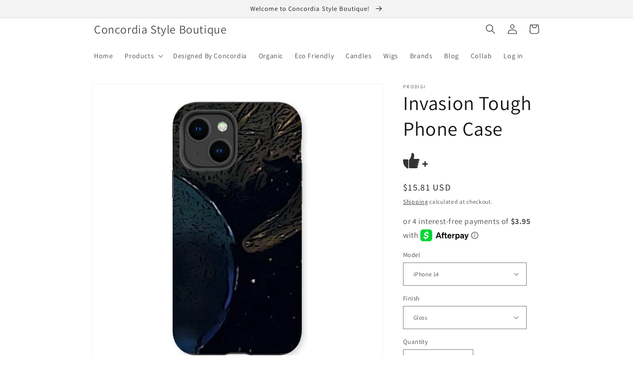

--- FILE ---
content_type: text/css
request_url: https://zonify.info/css/zonify-review.min.css
body_size: 3428
content:
.zonify-loader-gif {
    display: none;
    position: absolute;
    left: 0;
    bottom: 0;
    right: 0;
    top: 0;
    z-index: 9;
    justify-content: center;
    align-items: center;
    background-color: #00000020
}

.zonify-loader-gif img {
    width: 50%;
    height: 50%;
    object-fit: contain
}

.zonify-reviews-section .active .zonify-loader-gif {
    display: flex
}

#zonify-user-reviews {
    position: relative
}

#zonify-reviews-app .rateing-template1 li {
    margin-bottom: 0;
    padding-left: 0;
    position: static
}

iframe {
    border: none !important
}

#zonify_load_all, #zonify_load_more {
    padding: 10px 20px;
    text-align: center;
    background-color: transparent;
    color: black;
    transition: all .6s ease-in-out;
    -webkit-transition: all .6s ease-in-out;
    -moz-transition: all .6s ease-in-out;
    -o-transition: all .6s ease-in-out;
    font-weight: 700;
    font-size: 16px;
    cursor: pointer;
    border-radius: 5px;
    border: 1px solid black;
}

@media only screen and (max-width: 600px) {
    #video-player {
        max-width: 300px
    }

    .isMobile iframe {
        width: 100%
    }
}

.zonify-reviews-modal-body .row {
    margin: unset !important
}

.form-control {
    display: block;
    width: 100%;
    height: 34px;
    padding: 6px 12px;
    font-size: 14px;
    line-height: 1.42857143;
    color: #555;
    background-color: #fff;
    background-image: none;
    border: 1px solid #ccc;
    border-radius: 4px;
    -webkit-box-shadow: inset 0 1px 1px rgba(0, 0, 0, .075);
    box-shadow: inset 0 1px 1px rgba(0, 0, 0, .075);
    -webkit-transition: border-color ease-in-out .15s, -webkit-box-shadow ease-in-out .15s;
    -o-transition: border-color ease-in-out .15s, box-shadow ease-in-out .15s;
    transition: border-color ease-in-out .15s, box-shadow ease-in-out .15s
}

.form-control:focus {
    border-color: #66afe9;
    outline: 0;
    -webkit-box-shadow: inset 0 1px 1px rgba(0, 0, 0, .075), 0 0 8px rgba(102, 175, 233, .6);
    box-shadow: inset 0 1px 1px rgba(0, 0, 0, .075), 0 0 8px rgba(102, 175, 233, .6)
}

.form-control::-moz-placeholder {
    color: #999;
    opacity: 1
}

.zonify-review-image img {
    opacity: 1 !important;
    height: 50px;
    overflow: hidden;
    border-radius: 4px;
    visibility: visible !important;
    display: block !important
}

.form-control:-ms-input-placeholder {
    color: #999
}

.form-control::-webkit-input-placeholder {
    color: #999
}

.form-control::-ms-expand {
    border: 0;
    background-color: transparent
}

.form-control[disabled], .form-control[readonly], fieldset[disabled] .form-control {
    background-color: #eee;
    opacity: 1
}

.form-control[disabled], fieldset[disabled] .form-control {
    cursor: not-allowed
}

textarea.form-control {
    height: auto
}

@media screen and (-webkit-min-device-pixel-ratio: 0) {
    input[type=date].form-control, input[type=datetime-local].form-control, input[type=month].form-control, input[type=time].form-control {
        line-height: 34px
    }

    .input-group-sm input[type=date], .input-group-sm input[type=datetime-local], .input-group-sm input[type=month], .input-group-sm input[type=time], input[type=date].input-sm, input[type=datetime-local].input-sm, input[type=month].input-sm, input[type=time].input-sm {
        line-height: 30px
    }

    .input-group-lg input[type=date], .input-group-lg input[type=datetime-local], .input-group-lg input[type=month], .input-group-lg input[type=time], input[type=date].input-lg, input[type=datetime-local].input-lg, input[type=month].input-lg, input[type=time].input-lg {
        line-height: 46px
    }
}

.form-group {
    margin-bottom: 15px
}

.sr-only {
    position: absolute;
    margin: -1px;
    padding: 0;
    overflow: hidden;
    clip: rect(0, 0, 0, 0);
    border: 0
}

.sr-only-focusable:active, .sr-only-focusable:focus {
    position: static;
    width: auto;
    height: auto;
    margin: 0;
    overflow: visible;
    clip: auto
}

[role=button] {
    cursor: pointer
}

#zonify-modal .modal-title {
    margin: 0;
    line-height: 1.42857143
}

#zonify-modal .modal-body {
    position: relative;
    padding: 15px
}

#zonify-modal .modal-footer {
    padding: 15px;
    text-align: right;
    border-top: none
}

.center-block {
    display: block;
    margin-left: auto;
    margin-right: auto
}

.pull-right {
    float: right !important
}

.pull-left {
    float: left !important
}

.text-hide {
    font: 0/0 a;
    color: transparent;
    text-shadow: none;
    background-color: transparent;
    border: 0
}

.zonify-reviews-section .hidden {
    display: none !important
}

.zonify-reviews-section .affix {
    position: fixed
}

#zonify-reviews-button, #zonify-reviews-button-new {
    cursor: pointer;
    border: none;
    background-color: transparent;
    color: #505050;
    padding: 10px
}

#zonify-comment-button {
    cursor: pointer;
    border: none;
    background-color: transparent;
    color: #505050
}

#zonify-reviews-btn {
    padding: 10px 15px;
    line-height: 20px;
    cursor: pointer;
    border: 0;
    background-color: #4f4f4f;
    color: #fff
}

@-webkit-keyframes animatetop {
    from {
        top: -300px;
        opacity: 0
    }
    to {
        top: 0;
        opacity: 1
    }
}

@keyframes animatetop {
    from {
        top: -300px;
        opacity: 0
    }
    to {
        top: 0;
        opacity: 1
    }
}



.zonify-reviews-section li:before {
    content: none !important
}

.zonify-reviews-lable {
    font-size: 14px;
    font-weight: 500;
}
#zonify_reviews_form_new input:focus, #zonify_reviews_form_new textarea:focus{

    border: 1px solid black;
    box-shadow: none;

}
#zonify_reviews_form_new input, #zonify_reviews_form_new textarea{
    width: 100%;
    max-width: 100%;
    border: 1px solid #949494;
    border-radius: 4px;
    outline: none;
    margin: 3px 0;
    padding: 11px;
    font-size: 13px;
    color: #39332e;
    box-sizing: border-box;

}

#zonify-reviews-content {
    color: #464646;
    width: 100%;
    display: block;
    height: auto !important;
    margin-bottom: unset !important
}

.zonify-reviews-textarea {
    margin-bottom: 5px;
    float: left;
    width: 100%
}

.zonify-rateing-stars {
    text-align: center;
    margin-right: 38%;
    margin-bottom: 0
}

.zonify-rateing-stars:not(:checked) > input {
    position: absolute;
    clip: rect(0, 0, 0, 0)
}

.zonify-rateing-stars:not(:checked) > label {
    font-size: 30px;
    float: right;
    width: 1em;
    overflow: hidden;
    white-space: nowrap;
    cursor: pointer;
    color: #ff9900 !important;
    text-shadow: unset;
    min-width: unset;
    margin: unset;
    padding: unset
}


.zonify-rateing-stars:not(:checked) > label:before {
    content: '✰'
}
.zonify-rateing-stars:not(:checked) > label:hover:before {
    content: '★'
}
.zonify-rateing-stars:checked > label:before {
    content: '★'
}

.template3-rate {
    font-size: 19px
}

.zonify-rateing-stars > label:active {
    position: relative;
    top: 2px;
    left: 2px
}

#zonify-modal, #zonify-modal-image {
    background: 0 0;
    opacity: unset
}

#importify-reviews-success {
    display: none;
    text-align: center;
    background: #dff2bf;
    padding: 10px 0;
    color: #4f8a10;
    margin: 0 0 10px
}

.middle, .side {
    margin-top: 10px;
    float: left
}

#zonify-score-rate {
    float: left;
    margin-right: 20px;
    font-size: 25px;
    margin-bottom: 10px
}

.zonify-rate-stars {
    opacity: 0;
    color: #fc9e0e !important
}

.fa.fa-star-half-o.checked.zonify-rate-stars, .fa.fa-star.checked.zonify-rate-stars {
    font-family: FontAwesome !important;
    font-weight: unset !important
}

.fa.fa-star-half-o.checked.zonify-rate-stars:before, .fa.fa-star.checked.zonify-rate-stars:before {
    font-weight: unset !important;
    font-family: unset !important
}

.checked {
    opacity: 1;
    color: #fc9e0e
}

.zonify-reviews-span {
    opacity: .6;
    font-size: 16px
}

#zonify-modal-image {
    text-align: center
}

#zonify-reviews-app .right {
    text-align: right
}

.zonify-row:after {
    content: "";
    display: table;
    clear: both
}

.zonify-row {
    width: 500px
}

.zonify-row .middle {
    width: 100%
}

.bar-container {
    width: 50%;
    border: 1px solid silver;
    height: 20px;
    background-color: #f1f1f1;
    text-align: center;
    color: #fff;
    box-shadow: inset 0 0 11px #464646;
    margin-bottom: -5px;
    border-radius: 6px
}

.rate-precentage {
    height: 30px;
    width: 50px;
    display: inline-block;
    text-align: center;
    color: #000;
    border-radius: 5px
}

.bar-4, .bar-5 {
    height: 20px;
    background-color: #fc9e0e;
}

.reviews-count {
    font-size: 18px
}

#zonify-reviews-app svg {
    margin-bottom: -10px
}

#zonify-dislike, #zonify-like {
    opacity: 0;
    color: #daa520
}

.zonify-likes {
    opacity: .7
}

.dislike:not(:checked) ~ label:hover, .like:not(:checked) ~ label:hover {
    opacity: 1;
    color: #daa520
}

.zonify_disabled {
    opacity: .8;
    visibility: hidden
}

.zonify_disabled:hover {
    opacity: .8
}

.zonify-review-country {
    max-width: 20px;
    overflow: hidden
}

.dislike:checked ~ label, .like:checked ~ label {
    color: #fc9e0e;
    text-shadow: 1px 1px #daa520, 2px 2px #b57340, .1em .1em .2em rgba(0, 0, 0, .5)
}

.zonify-like-dislike {
    margin-top: 15px
}

.zonify-reviews-count a, .zonify-reviews-count-new .rating-text, .zonify-reviews-count-new a {
    color: #6d6c6c;
    text-decoration: none;
    cursor: pointer;
    margin-left: 10px
}

.zonify-reviews-count-new .rating-text {
    cursor: pointer
}

.zonify-reviews-count-new {
    opacity: 1 !important
}

.rateing-tempalte3, .rateing-tempalte3 > ol, .rateing-tempalte3 > ul, .rateing-template1 {
    margin-left: 0 !important
}

.second-design-stars {
    font-size: 19px !important
}

@media (min-width: 480px) {
    #rateing-template1 {
        width: 100%
    }
}

@media only screen and (min-width: 992px) {
    #rateing-template1 {
        width: 50%
    }
}

#rateing-template1 {
    list-style: none !important;
    padding: 0 !important
}

.second-design-stars-notcheck {
    color: silver !important;
    font-size: 19px !important;
    opacity: .7
}

.zonify-stars-notcheck {
    color: silver !important;
    font-size: 16px !important;
    opacity: .7
}

.bar-5 {
    width: 60%;
    border-radius: 6px
}

.bar-4 {
    width: 30%;
    border-radius: 6px
}

.bar-2, .bar-3 {
    border: 1px solid transparent;
    height: 20px;
    background-color: #fc9e0e
}

.bar-3 {
    width: 10%;
    border-radius: 6px
}

.bar-2 {
    width: 4%;
    border-radius: 6px
}

.bar-1 {
    width: 15%;
    height: 20px;
    background-color: #fc9e0e;
    border: 1px solid transparent;
    border-radius: 6px
}

@media (max-width: 400px) {
    .middle, .side {
        width: 100%
    }
}

#zonify-reviews-app p {
    margin: 12px 0
}#zonify-reviews-app h3 {
     font-size: 1.29412em;
     line-height: 1.4;
 }
#collection-reviews{
    display: flex;
    width: 100%;
    flex-direction: row;
    align-content: flex-end;
}

.rateing-tempalte3 li {
    list-style: none
}

#zonify-modal-image.fade.in {
    visibility: visible
}

#zonify-modal {
    transform: unset;
    width: 100%;
    max-width: 100%
}

.gallery {
    width: 100%;
    margin: unset;
    padding: unset
}

.edit-modal {
    display: none;
    position: fixed;
    z-index: 999;
    padding-top: 100px;
    left: 0;
    top: 0;
    width: 100%;
    height: 100%;
    overflow: auto;
    background-color: #000;
    background-color: rgba(0, 0, 0, .4)
}

.edit-modal .modal-content {
    background-color: #fefefe;
    margin: auto;
    padding: 20px;
    border: 1px solid #888;
    width: 35%
}

.zonify-close.btn {
    color: #aaa;
    float: right;
    font-size: 28px;
    font-weight: 700;
    padding: unset;
    float: right
}

.edit-modal .close:focus, .edit-modal .close:hover {
    color: #000;
    text-decoration: none;
    cursor: pointer
}
.d-flex{
    display: flex;
    width: 100%;
}
.droped_list .zonify-user-review, .review-flex{
    padding: 20px;
    display: flex;
    flex-flow: wrap;
    flex-wrap: wrap;
    flex-basis: 100%;
}
.review-flex{
    width: 100%;
}

.zonify-user-review .main-box{
    width: 69%;
    order: 1;
    padding: 0 10px 0 0;
}

.zonify-user-review .image-box{
    width: 30%;
    order: 2;
}
.review-flex .main-box{
    order: 1;
    padding: 0 10px 0 0;
    width: 85%;
}
.review-flex .image-box{
    order: 2;
    width: 15%;
}

.zonify-user-review.clear-wrap{
    border: none;
    box-shadow: none;
}
.sorting-menu{
    color: #000000 !important;
    background-color: #00000000 !important;
    line-height: unset;
    height: auto;
    border: 1px solid #E8E8E8;
    margin-left: 5px;
    padding: 4px 12px;

}


--- FILE ---
content_type: text/javascript;charset=UTF-8
request_url: https://d1liekpayvooaz.cloudfront.net/apps/smile/smile.js?shop=consonance-store.myshopify.com
body_size: 67707
content:
;(function(){var smileConfig = {"enabled":true,"label":"","labelColor":"#333","iconFill":"#333","excludeList":"","activeEmojis":["1f44d","1f60e","2764","1f525","1f60d","1f339","1f4af","1f618","1f603","1f192","26a1","1f61b","1f199","2b50","1f609","1f31f"],"customIcon":"","icon":"thumbsupfilled"};
var handles = {"product-choose-your-enemies-wisely-business-planning-for-the-audacious-few":[{"emoji":"1f44d","count":"1"}],"product-simple-retro-and-old-multi-layer-leather-bracelet":[{"emoji":"1f603","count":"1"}],"product-square-dance-graphic-leather-journal":[{"emoji":"1f525","count":"1"},{"emoji":"1f60e","count":"1"}],"product-in-the-land-of-the-blind-nft-1":[{"emoji":"1f44d","count":"1"},{"emoji":"1f60e","count":"1"}],"product-lime-soap-bars":[{"emoji":"1f44d","count":"1"}],"product-lennon":[{"emoji":"1f60e","count":"1"},{"emoji":"1f44d","count":"1"},{"emoji":"1f4af","count":"1"}],"product-double-clear-straps-pointy-heels":[{"emoji":"1f525","count":"1"}],"product-dangerously-in-love-boots":[{"emoji":"1f44d","count":"1"},{"emoji":"1f60e","count":"1"},{"emoji":"1f60d","count":2},{"emoji":"1f525","count":2}],"product-nicole-lee-usa-small-crossbody-wallet":[{"emoji":"2764","count":"1"}],"product-margo-pocket-combat-boot":[{"emoji":"1f4af","count":"1"},{"emoji":"1f60e","count":"1"}],"product-womens-tote-bag-vintage":[{"emoji":"1f618","count":"1"}],"product-faceshield-protective-glasses-goggles-safety-blocc-glasses-anti-spray-mask-protective-goggle-glass-sunglasses":[{"emoji":"1f60e","count":"1"}],"product-croptop":[{"emoji":"1f525","count":"1"}],"product-mask-hoodie-obey":[{"emoji":"1f60e","count":"1"}],"product-bedding-set":[{"emoji":"1f339","count":"1"},{"emoji":"1f618","count":"1"}],"product-sleeping-mask-1":[{"emoji":"1f60e","count":"1"}],"product-square-dance-pyramid-lamp-shade":[{"emoji":"1f4af","count":"1"}],"product-zipper-leather-coat":[{"emoji":"1f60e","count":"1"},{"emoji":"1f618","count":"1"}],"product-3-pcs-toilet-rug-set":[{"emoji":"1f44d","count":"1"},{"emoji":"1f60e","count":"1"}],"product-orgonite-pyramid-chakras-decoration-80681":[{"emoji":"1f525","count":"1"}],"product-climbon-all-purpose-body-lotion-bar-all-natural-moisturizer-for-dry-skin-made-from-plants-and-organic-beeswax-hand-cream-for-rock-climbing-original-scent-2-oz-tube":[{"emoji":"1f4af","count":"1"},{"emoji":"1f60e","count":"1"},{"emoji":"1f44d","count":"1"}],"product-loreal-paris-revitalift-triple-power-anti-aging-eye-cream-pro-retinol-hyaluronic-acid-vitamin-c-reduce-wrinkles-puffiness-0-5-fl-oz":[{"emoji":"1f60d","count":"1"}],"product-mini-zip-around-wristlet-wallet-for-women-dual-pouch-wristlet-portable-coin-purse-mini-women-coin-pocketblack":[{"emoji":"1f44d","count":"1"}],"product-nail-clipper-set-6-pcs-toenail-clippers-stainless-steel-fingernail-clipper-and-pu-leather-manicure-set-gift-ideas-black":[{"emoji":"1f60e","count":"1"},{"emoji":"1f44d","count":"1"}],"product-trust-framed-print":[{"emoji":"1f60e","count":"1"}],"product-cross-round-sign-pendant-necklace-jewelry":[{"emoji":"1f603","count":"1"}],"product-mens-dust-long-trench-coats-93113":[{"emoji":"1f525","count":"1"},{"emoji":"1f60e","count":"1"}],"product-shell-coin-purse":[{"emoji":"1f60e","count":"1"},{"emoji":"1f192","count":"1"}],"product-vera-wang-embrace-body-mist-spray-for-women-green-tea-pear-blossom-8-fl-oz":[{"emoji":"2764","count":"1"}],"product-sound-box-bone-conduction-sound-metal-box":[{"emoji":"1f44d","count":"1"}],"product-the-alien-classic-postcard":[{"emoji":"1f60e","count":"1"}],"product-l-glutamine-powder":[{"emoji":"1f4af","count":"1"},{"emoji":"1f44d","count":"1"}],"product-blurry-tablet-cases":[{"emoji":"1f44d","count":"1"}],"product-ski-mask-for-men-women-balaclava-face-mask-shiesty-mask-uv-protector-lightweight-for-motorcycle-snowboard":[{"emoji":"1f60e","count":8},{"emoji":"1f192","count":2},{"emoji":"1f44d","count":"1"}],"product-pur-gum-aspartame-free-chewing-gum-100-xylitol-sugar-free-vegan-gluten-free-keto-friendly-natural-spearmint-flavored-gum-55-pieces-pack-of-1":[{"emoji":"1f603","count":"1"}],"product-super-greens-natural-flavor-50-organic-super-foods-usda-organic-drink-mix-mushrooms-probiotics-supports-energy-20-servings-10-6-oz":[{"emoji":"1f525","count":"1"}],"product-skull-horror-helmet-mask":[{"emoji":"1f60e","count":"1"}],"product-lavazza-super-crema-whole-bean-coffee-blend-light-medium-espresso-roast-2-2-pound-pack-of-1-premium-quality-aromatic-mild-and-creamy":[{"emoji":"1f44d","count":"1"}],"product-the-ordinary-3-bottles-face-serum-set-hyaluronic-acid-serum-rosehip-oil-and-niacinamide-serum-hyaluronic-acid-2-b5-niacinamide-10-zinc-1-organic-cold-pressed":[{"emoji":"1f618","count":"1"}],"product-suitcase":[{"emoji":"1f60e","count":"1"}],"product-vera-wang-princess-eau-de-toilette-spray-for-women-vanilla-3-4-fl-ounce":[{"emoji":"1f339","count":"1"}],"product-queen-helene-cocoa-butter-hand-body-lotion-32-oz-packaging-may-vary":[{"emoji":"1f44d","count":"1"}],"product-personality-fashion-leather-suit-women":[{"emoji":"1f60e","count":"1"},{"emoji":"1f525","count":"1"}],"product-portable-collapsible-water-bag":[{"emoji":"1f44d","count":2}],"product-dental-expert-charcoal-toothpaste-whitening-sls-free-tongue-cleaner-toothbrush-included-mint-removes-coffee-stains-from-teeth-4oz":[{"emoji":"1f44d","count":2},{"emoji":"1f4af","count":"1"}],"product-barhon-large-pill-organizer-weekly-daily-vitamin-case-box-large-capacity-compartments-7-day-pill-containers-for-medicine-supplements-fish-oil":[{"emoji":"1f60e","count":"1"}],"product-belive-turmeric-curcumin-with-black-pepper-ginger-60-gummies-i-turmeric-and-ginger-supplement-for-immune-support-healthy-skin-and-joint-health-tropical-flavor":[{"emoji":"1f525","count":"1"},{"emoji":"1f44d","count":"1"}],"product-cube-goes-pop-nft":[{"emoji":"1f60e","count":"1"}],"product-lions-roar-mane-supplement":[{"emoji":"1f525","count":"1"},{"emoji":"1f60e","count":"1"}],"product-tin-candle-obey":[{"emoji":"1f60e","count":"1"}],"product-tatuo-2-pieces-plated-chain-for-men-with-dollar-sign-pendant-necklace-hip-hop-dollar-necklace":[{"emoji":"1f4af","count":"1"}],"product-lavender-essential-oil-handmade-soap-55415":[{"emoji":"1f44d","count":"1"}],"product-trance-rolled-canvas":[{"emoji":"1f60e","count":"1"}],"product-concordia-style-boutique-gift-card":[{"emoji":"1f192","count":"1"}],"product-mens-knitted-wool-hat-casual-warm-bib":[{"emoji":"1f4af","count":"1"},{"emoji":"1f525","count":"1"}],"product-ashwagandha-organic":[{"emoji":"1f44d","count":"1"},{"emoji":"1f60e","count":"1"}],"product-woman-goes-pop":[{"emoji":"1f60d","count":"1"},{"emoji":"1f618","count":"1"}],"product-organic-charcoal-soap":[{"emoji":"1f4af","count":"1"}],"product-sweet-pink-ruffle-skirt":[{"emoji":"1f618","count":"1"}],"product-odeloi-raspberry-salicylic-acid-foam-cleansing-200ml":[{"emoji":"1f44d","count":"1"},{"emoji":"1f60e","count":"1"}],"product-consume-stemless-wine-glass-11-75oz":[{"emoji":"1f60e","count":"1"}],"product-organic-cocoa-mint-face-mask-brightens-tightens-complexion-21856":[{"emoji":"1f44d","count":"1"}],"product-tiny-solar-charger-bigblue-14w-sunpower-solar-panels-with-usb-a-port5v-2-4a-max-ipx4-waterproof-portable-solar-phone-charger-compatible-with-iphone-x-8-7-tablet-samsung-lg-etc":[{"emoji":"1f4af","count":"1"},{"emoji":"1f525","count":"1"}],"product-wooden-cup-handmade-natural-spruce-60944":[{"emoji":"1f44d","count":"1"}],"product-sunflower-soap":[{"emoji":"1f60e","count":"1"}],"product-concordia-style-bundle-bath-and-beauty":[{"emoji":"1f60e","count":"1"},{"emoji":"1f192","count":"1"}],"product-complete-multivitamin":[{"emoji":"1f4af","count":"1"},{"emoji":"1f60e","count":"1"}],"product-panda-bear":[{"emoji":"1f60e","count":"1"},{"emoji":"1f44d","count":"1"},{"emoji":"2764","count":"1"}],"product-bitterroot-coffee":[{"emoji":"1f44d","count":"1"}],"product-no-more-countries-square-acrylic-plaque-with-led-wooden-base":[{"emoji":"1f60e","count":"1"}],"product-moisturizing-serum":[{"emoji":"1f4af","count":"1"}],"product-complete-multivitamin-submit":[{"emoji":"1f60e","count":"1"}],"product-complete-multivitamin-obey":[{"emoji":"1f192","count":"1"},{"emoji":"1f60e","count":"1"}],"product-complete-multivitamin-consume":[{"emoji":"1f60e","count":"1"},{"emoji":"1f44d","count":"1"}],"product-ski-full-face-mask":[{"emoji":"1f60e","count":"1"},{"emoji":"1f44d","count":"1"},{"emoji":"1f603","count":"1"}],"product-nature-made-extra-strength-magnesium-oxide-400-mg-dietary-supplement-for-muscle-support-110-count":[{"emoji":"1f60e","count":"1"}],"product-luphie-eco-friendly-silicone-case-for-iphone-54855":[{"emoji":"1f192","count":"1"},{"emoji":"1f60e","count":"1"}],"product-bloom-nutrition-super-greens-powder-smoothie-juice-mix-probiotics-for-digestive-health-bloating-relief-for-women-digestive-enzymes-with-superfoods-spirulina-chlorella-for-gut-health-mango":[{"emoji":"1f4af","count":"1"}],"product-quickly-hunt-down-keanu-reeves-gold-coins":[{"emoji":"1f60e","count":2},{"emoji":"1f192","count":"1"},{"emoji":"1f44d","count":2}],"product-wholenaturals-pure-castile-soap-liquid-ewg-verified-certified-palm-oil-free-unscented-natural-soap-mild-gentle-non-gmo-vegan-organic-body-wash-laundry-and-baby-soap-64-fl-oz-pack-of-1":[{"emoji":"1f525","count":"1"},{"emoji":"1f44d","count":"1"}],"product-herbal-acne-removal-face-cream":[{"emoji":"1f44d","count":"1"}],"product-radiant-rider-waite-tarot-cards":[{"emoji":"1f60e","count":"1"},{"emoji":"1f192","count":"1"}],"product-shower-curtain":[{"emoji":"1f60e","count":"1"}],"product-golf-balls-6pcs-obey":[{"emoji":"1f60e","count":"1"},{"emoji":"1f192","count":"1"}],"product-mens-boxers-pink":[{"emoji":"1f525","count":"1"}],"product-obey-round-pet-tag":[{"emoji":"1f60e","count":"1"}],"product-mini-clutch-bag-square-dance":[{"emoji":"1f60e","count":"1"}],"product-moonstone-crystal-orgone-pyramid-lapis-lazuli-ball-tai-chi-ogan-crystal-energy-tower-nature-reiki-healing-chakra-crushed-stone-jewelry-5cm":[{"emoji":"1f60e","count":2}],"product-riley-backpack":[{"emoji":"1f60e","count":"1"}],"product-battarix-sos-charge-card-ultra-thin-credit-card-sized-portable-charger-battery-bank-external-battery-lightning-phone-charger-for-android-and-iphone-models-single-use-pre-charged":[{"emoji":"1f60e","count":"1"}],"product-ultrasonic-solar-animal-repellent-eco-friendly-pest-repellent-02012":[{"emoji":"1f44d","count":"1"}],"product-mighty-patch-original-from-hero-cosmetics-hydrocolloid-acne-pimple-patch-for-covering-zits-and-blemishes-spot-stickers-for-face-and-skin-vegan-friendly-and-not-tested-on-animals-36-count":[{"emoji":"1f44d","count":"1"}],"product-the-eye-gift-nft":[{"emoji":"1f60e","count":"1"}],"product-polo-shirt":[{"emoji":"1f60e","count":"1"}],"product-t-shirt-i-see-you":[{"emoji":"1f60e","count":"1"},{"emoji":"1f44d","count":"1"}],"product-baseball-cap-visor-cap-i-see-you":[{"emoji":"1f60e","count":"1"},{"emoji":"1f44d","count":"1"}],"product-charcoal-soap":[{"emoji":"1f60e","count":"1"}],"product-sleeveless-couple-vest-for-men-and-women-i-see-you":[{"emoji":"1f60e","count":3}],"product-cosmetics-bundle":[{"emoji":"1f60e","count":"1"},{"emoji":"1f192","count":"1"},{"emoji":"26a1","count":"1"}],"product-almond":[{"emoji":"1f44d","count":"1"}],"product-organic-sunscreen-broad-spectrum-spf-40-protection-05076":[{"emoji":"1f4af","count":"1"}],"product-dameun-korea-korean-traditional-souvenir-hahoetal-maskstraditional-korean-masks-picture-frames-3p-set":[{"emoji":"1f603","count":"1"}],"product-mario-badescu-facial-spray-with-aloe-herbs-and-rose-water-for-all-skin-types-face-mist-that-hydrates-rejuvenates-clarifies":[{"emoji":"1f339","count":"1"}],"product-broken-top-coffee-blend-medium-roast":[{"emoji":"1f60e","count":"1"}],"product-teddy-bear-with-t-shirt-obey":[{"emoji":"1f60e","count":"1"}],"product-obey-and-submit-rugby-ball":[{"emoji":"1f60e","count":"1"},{"emoji":"1f44d","count":"1"},{"emoji":"1f525","count":"1"},{"emoji":"26a1","count":"1"},{"emoji":"1f192","count":"1"}],"product-organic-baseball-cap":[{"emoji":"1f60e","count":"1"}],"product-flathead-valley-coffee":[{"emoji":"1f60e","count":"1"}],"product-new-jujube-wood-cup-natural-spruce-wooden-cup-handmade-wooden-coffee-beer-mugs-wood-cup-05527":[{"emoji":"1f44d","count":"1"}],"product-hyaluronic-acid-serum-2":[{"emoji":"1f44d","count":2},{"emoji":"1f4af","count":"1"},{"emoji":"1f525","count":"1"},{"emoji":"1f60e","count":"1"}],"product-scotamalone-mens-handkerchiefs-100-soft-cotton-white-hankie-hankerchieves":[{"emoji":"1f4af","count":"1"},{"emoji":"1f60e","count":"1"}],"product-basic-bae-full-size-round-neck-short-sleeve-bodysuit":[{"emoji":"1f60e","count":"1"}],"product-high-lakes-coffee-blend-light-roast":[{"emoji":"1f60e","count":"1"}],"product-they-live-movie-dvd-vhs-blue-ray":[{"emoji":"1f60e","count":3}],"product-crystal-turkish-evil-eye-necklace-60925":[{"emoji":"1f60e","count":"1"}],"product-aha-peeling-concentrate":[{"emoji":"1f60e","count":"1"}],"product-broken-top-coffee":[{"emoji":"1f60e","count":"1"}],"product-men-slip-on-footwear-49479":[{"emoji":"1f60e","count":"1"}],"product-colorful-rainbow-gradient-hairstyle":[{"emoji":"1f60e","count":"1"}],"product-mens-classic-business-suit-25039":[{"emoji":"1f60e","count":"1"}],"product-led-gaming-mouse-pad-obey":[{"emoji":"1f60e","count":"1"}],"product-mens-soccer-shoes-09943":[{"emoji":"1f44d","count":"1"}],"product-5-htp-1":[{"emoji":"1f60e","count":"1"}],"product-vintage-handmade-notebook":[{"emoji":"1f192","count":"1"},{"emoji":"1f60e","count":"1"},{"emoji":"1f4af","count":"1"}],"product-car-floor-mats":[{"emoji":"1f60e","count":"1"}],"product-candy-land":[{"emoji":"2764","count":"1"}],"product-pyramid-decoration-natural-crystal-gravel-energy-tower":[{"emoji":"1f60e","count":"1"},{"emoji":"1f192","count":"1"},{"emoji":"1f44d","count":"1"}],"product-pint-glass-16-oz-consume":[{"emoji":"1f192","count":"1"}],"product-salvador-concordia-dali-canvas-gallery-16-x16-wrap":[{"emoji":"1f60e","count":"1"},{"emoji":"1f44d","count":"1"}],"product-blurry-tough-phone-case":[{"emoji":"1f60e","count":"1"}],"product-eye-of-the-storm":[{"emoji":"1f60e","count":"1"}],"product-turandoss-dainty-layered-choker-necklace-handmade-14k-gold-plated-y-pendant-necklace-multilayer-bar-disc-necklace-adjustable-layering-choker-necklaces-for-women":[{"emoji":"1f60e","count":"1"}],"product-ninexis-for-the-weekend-loose-fit-cami":[{"emoji":"1f525","count":"1"},{"emoji":"1f60e","count":"1"}],"product-jesus-commemorative-coin-dinner-commemorative":[{"emoji":"1f44d","count":"1"},{"emoji":"1f60e","count":"1"},{"emoji":"1f339","count":"1"},{"emoji":"1f60d","count":2}],"product-testosterone-booster":[{"emoji":"1f60e","count":"1"}],"product-whiskey-glass-consume":[{"emoji":"1f60e","count":"1"}],"product-it-is-your-move-nft-1":[{"emoji":"1f44d","count":"1"}],"product-clean-skin-club-clean-towels-worlds-1st-biodegradable-face-towel-disposable-makeup-removing-wipes-dermatology-tested-approved-vegan-cruelty-free-super-soft-for-sensitive-skin":[{"emoji":"1f60e","count":"1"}],"product-1-pack-vitamin-c-serum-1oz":[{"emoji":"1f44d","count":"1"}],"product-shomico-braided-strap-shoulder-bag":[{"emoji":"1f60e","count":"1"}],"product-89-chocolate":[{"emoji":"1f60e","count":"1"}],"product-vintage-unisex-wool-jazz-fedora-hat-for-women-and-men-83628":[{"emoji":"1f60e","count":"1"}],"product-platform-pumps-step-in-style-5":[{"emoji":"1f44d","count":"1"}],"product-i-see-you-nft":[{"emoji":"1f60e","count":"1"}],"product-miswak-sticks-for-teeth-sewak-natural-toothbrush-siwak-organic-wooden-tooth-brush-oral-teeth-whitener-with-holder-vacuum-sealed-\u0645\u0633\u0648\u0627\u0643-by-genda-1-pack":[{"emoji":"1f60e","count":"1"}],"product-zenana-mesh-pleated-maxi-skirt-4gk6":[{"emoji":"1f60e","count":"1"}],"product-hair-oil-2oz-concordia-style-boutique":[{"emoji":"1f60e","count":"1"}],"product-dragon-fly-lotus-flower-black-cube-soapstone-trinket-decor-boxheart":[{"emoji":"1f44d","count":"1"}],"product-wood-canvas-1":[{"emoji":"1f60e","count":"1"}],"product-platform-pumps-step-in-style-4":[{"emoji":"1f60e","count":"1"}],"product-vitamin-boost-serum-1oz-concordia-style-boutique":[{"emoji":"1f4af","count":"1"}],"product-6-oz-stainless-steel-hip-flask-consume":[{"emoji":"1f60e","count":"1"}],"product-instafamous-steel-strap-quartz-watch-the-alien":[{"emoji":"1f60e","count":2},{"emoji":"1f44d","count":"1"}],"product-new-wooden-strap-quartz-watch-square-dance":[{"emoji":"1f60e","count":"1"},{"emoji":"1f44d","count":"1"}],"product-lanbena-nose-pore-strips":[{"emoji":"1f525","count":"1"}],"product-they-live-we-sleep-square-acrylic-plaque-with-led-wooden-base":[{"emoji":"1f60e","count":"1"},{"emoji":"1f192","count":"1"}],"product-beverage-and-drink-bundle":[{"emoji":"1f192","count":"1"}],"product-they-live-nft":[{"emoji":"1f60e","count":"1"},{"emoji":"1f44d","count":"1"},{"emoji":"1f192","count":"1"}],"product-reiki-orgonite-energy-orgon-pyramid-gathering-fortune-helping-soothe-the-soul-chakra-resin-decorative-craft-jewelry-cube":[{"emoji":"1f60e","count":"1"}],"product-consume-wine-stopper":[{"emoji":"1f60e","count":"1"}],"product-consume-cork-back-coaster":[{"emoji":"1f192","count":"1"}],"product-black-basic-punk-cropped-tops-05861":[{"emoji":"1f339","count":"1"}],"product-misfit-long-wavy-bang-wig-o-s-brown":[{"emoji":"26a1","count":"1"}],"product-simple-mills-almond-flour-crunchy-cookies-chocolate-chip-gluten-free-vegan-healthy-snacks-made-with-organic-coconut-oil-5-5-ounce-pack-of-1":[{"emoji":"1f4af","count":2}],"product-10w-wireless-charger-obey":[{"emoji":"1f60e","count":"1"}],"product-windmill-at-night-2":[{"emoji":"1f60e","count":"1"}],"product-simple-arrow-pendant-necklace-long-sweater-chain-minimalist-necklace-for-women":[{"emoji":"1f192","count":"1"}],"product-new-fashion-arrow-necklace-for-men-black-metal-punk-pop-cross-pendant-necklace-trendy-simple-chain-jewelry-gift-collar-hombre-02290":[{"emoji":"1f60e","count":"1"}],"product-compendium-of-the-emerald-tablets":[{"emoji":"1f192","count":"1"}],"product-waiting-for-you-snap-phone-case":[{"emoji":"1f60e","count":"1"}],"product-they-not-like-us-bucket-hat":[{"emoji":"1f60e","count":2}],"product-they-not-like-us-bucket-hat-red":[{"emoji":"1f60e","count":"1"}],"product-they-not-like-us-bucket-hat-blue":[{"emoji":"1f44d","count":"1"}],"product-charcoal-anti-aging-serum-1":[{"emoji":"1f339","count":"1"}],"product-mens-mesh-sneakers-concordia":[{"emoji":"1f60e","count":"1"},{"emoji":"26a1","count":"1"}],"product-autumn-fashion-pressed-pleated-waistless-womens-dresses":[{"emoji":"1f525","count":"1"}],"product-concordia-style-boutique-nft":[{"emoji":"1f60e","count":"1"}],"product-crystal-hair-eraser-20014":[{"emoji":"1f44d","count":"1"},{"emoji":"1f60e","count":"1"}],"product-concordia-style-coaster":[{"emoji":"1f525","count":"1"}],"product-round-satchel-bags-3":[{"emoji":"1f60e","count":"1"}],"product-bandana":[{"emoji":"1f60e","count":"1"}],"product-cut-and-sew-all-over-print-t-shirt-1":[{"emoji":"1f60e","count":"1"}],"product-aromatherapy-candle-essential-oil-ginger-wormwood-rose-sandalwood-essential-oil-fragrant-single-plant-oil-fragrance-box":[{"emoji":"1f192","count":"1"},{"emoji":"1f60e","count":"1"},{"emoji":"26a1","count":"1"},{"emoji":"1f44d","count":"1"}],"product-wrap-dress-1":[{"emoji":"26a1","count":"1"}],"product-2024-red-pin-button":[{"emoji":"1f60e","count":"1"}],"product-2024-blue-pin-button":[{"emoji":"1f44d","count":"1"}],"product-submit-pin-button":[{"emoji":"1f60e","count":"1"}],"product-money-is-your-god-stemless-wine-glass-11-75oz":[{"emoji":"1f60e","count":"1"}],"product-hard-target":[{"emoji":"1f60e","count":"1"}],"product-neck-tube-scarf":[{"emoji":"1f60e","count":"1"}],"product-two-piece-set-77564":[{"emoji":"1f60e","count":"1"}],"product-the-jubilee-custom-leather-phone-case-ships-in-1-2-days-premium-tracked-shipping-9-95":[{"emoji":"1f60e","count":"1"}],"product-coconut-oil-pulling-with-7-natural-essential-oils-and-vitamin-d-e-k2-alcohol-free-mouthwash-mickey-d-helps-with-fresh-breath-teeth-whitening-gum-health-8-fl-oz-1-pack":[{"emoji":"1f4af","count":"1"},{"emoji":"1f525","count":"1"}],"product-female-urinal-funnel-portable-silicone-toilet-device-outdoor-drive-camping-travel-health-emergency-urination-products-for-women-01098":[{"emoji":"1f44d","count":2}],"product-perfume":[{"emoji":"1f60e","count":"1"}],"product-sunglasses":[{"emoji":"1f192","count":"1"}],"product-selenite-pencil-point-tower-20-cm":[{"emoji":"1f60e","count":"1"}],"product-lipsticks":[{"emoji":"1f60e","count":"1"},{"emoji":"1f618","count":"1"},{"emoji":"2764","count":"1"},{"emoji":"1f199","count":"1"}],"product-smith-river-coffee":[{"emoji":"1f603","count":"1"}],"product-natural-organic-deo-cream-rosemary-lemon-by-jean-len-deodorant-for-men-and-women-with-organic-ingredients-vegan-0-18-oz":[{"emoji":"1f44d","count":2},{"emoji":"1f60e","count":"1"},{"emoji":"1f618","count":"1"}],"product-palbock-sanghoe-hanji-najeon-jewelry-box-korean-traditional-handcraft-twin-cranes-shiny-dark-purple":[{"emoji":"1f192","count":2}],"product-heel-boots-step-in-style":[{"emoji":"1f60e","count":"1"}],"product-vintage-candle":[{"emoji":"1f60e","count":"1"},{"emoji":"1f192","count":"1"}],"product-korean-lip-sleeping-mask":[{"emoji":"1f192","count":"1"}],"product-anti-ageing-collection-box":[{"emoji":"2764","count":"1"}],"product-bamboo-fiber-kitten-hand-towels-70840":[{"emoji":"1f44d","count":"1"}],"product-instyle-fragrances-eternity-cologne-for-men-never-tested-on-animals-3-4-fluid-ouncespack-of-1":[{"emoji":"1f618","count":"1"},{"emoji":"1f525","count":"1"}],"product-bento-lunch-box":[{"emoji":"1f192","count":2}],"product-systane-ultra-eye-drops-lubricant-high-performance-33-fl-oz-10-ml":[{"emoji":"1f44d","count":"1"},{"emoji":"1f60e","count":"1"},{"emoji":"1f339","count":"1"}],"product-\u6b27\u7f8eins\u98ce\u8f7b\u5962\u661f\u661f\u9576\u5d4c\u94bb\u5361\u6263\u624b\u73af\u624b\u956f\u65f6\u5c1a18k\u91d1\u4e0d\u9508\u94a2\u624b\u956f\u9632\u6c34\u5973-6dlu":[{"emoji":"1f44d","count":"1"}],"product-concordia-style-boutique-collab-affiliate-promotion-video":[{"emoji":"1f192","count":"1"},{"emoji":"1f44d","count":"1"},{"emoji":"1f603","count":"1"},{"emoji":"1f60e","count":"1"}],"product-tea-dress-2":[{"emoji":"1f60e","count":"1"}],"product-amazon-love-earth-brooch-green-round-environmental-protection-golden-m-badge-wear-medal-collar-pin-brooch":[{"emoji":"1f192","count":"1"},{"emoji":"2764","count":"1"}],"product-coconut-scrub-soap-gentle-cleansing-softening-cutin-cleansing-scrub-soap":[{"emoji":"26a1","count":"1"}],"product-the-alien-quartz-watch-ultra-thin-leather-strap":[{"emoji":"1f525","count":"1"}],"product-jacket-top-secret":[{"emoji":"1f60e","count":"1"}],"product-umbrella-fully-auto-designed-by-concordia":[{"emoji":"1f60e","count":"1"},{"emoji":"26a1","count":"1"}],"product-juliette-lablanc-chloride-free-biodegradable-peva-72-x-72-peva-shower-curtain-liner-clear":[{"emoji":"1f44d","count":"1"}],"product-choco-musk-arabian-perfume-spray-50ml-by-al-rehab-by-crown-perfumes":[{"emoji":"1f60e","count":"1"}],"product-wig-hat-integrated-fashion-large-wig-full-head-wig":[{"emoji":"1f60e","count":"1"}],"product-mens-bomber-jacket-the-alien":[{"emoji":"1f60e","count":2},{"emoji":"1f44d","count":"1"}],"product-tie-mens-polyester-jacquard-stripe-foreign-trade-supply-factory-in-stock":[{"emoji":"1f60e","count":"1"}],"product-eco-friendly-mug-57476":[{"emoji":"1f44d","count":"1"},{"emoji":"1f192","count":"1"}],"product-stay-asleep-sleep-supplement-60-capsules":[{"emoji":"1f4af","count":"1"},{"emoji":"1f60e","count":"1"}],"product-the-secret-covenant-nft":[{"emoji":"1f60e","count":"1"}],"product-no-nonsense-women-s-super-opaque-control-top-tights-smooth-slim-90-denier":[{"emoji":"1f44d","count":"1"},{"emoji":"1f60e","count":2}],"product-a-grand-place-1":[{"emoji":"1f60e","count":"1"}],"product-acai-berry-complex-supplement-60-capsules":[{"emoji":"1f60e","count":"1"},{"emoji":"1f525","count":"1"}],"product-mens-modal-triangle-trendy-underwear":[{"emoji":"1f60e","count":"1"}],"product-salvador-dali-concordia":[{"emoji":"1f60e","count":"1"},{"emoji":"1f618","count":"1"}],"product-wet-n-wild-silk-finish-lip-stick-just-garnet-0-13-ounce":[{"emoji":"1f192","count":"1"}],"product-breathe-clear-soap":[{"emoji":"1f60e","count":"1"}],"product-regular-cloth-tote-bag-conform":[{"emoji":"1f60e","count":"1"}],"product-probiotics-supplement-60-capsules":[{"emoji":"1f60e","count":"1"}],"product-stainless-steel-soap-odor-remover-bar-for-fish-cleaner-onion-garlic-fish-other-strong-scents-from-hands-and-skin-kitchen-gadgets-eliminating-odor-remover-with-soap-box-1pcs-of-oval-with-base":[{"emoji":"1f60e","count":2}],"product-vitabod-melatonin-20mg-with-ashwagandha-4-1-extract-250mg-calm-mood-antioxidant-action-120-tablets":[{"emoji":"1f60e","count":"1"},{"emoji":"1f44d","count":"1"}],"product-sleeping-buddha-50cm":[{"emoji":"1f60e","count":"1"}],"product-multivitamin-for-men-supplement-60-capsules":[{"emoji":"1f60e","count":"1"}],"product-sexy-silk-thin-halter-nightdress-06560":[{"emoji":"1f60e","count":"1"}],"product-concordia-style-canvas":[{"emoji":"1f60e","count":"1"}],"product-womens-pu-handbag-woman-goes-pop-designed-by-concordia":[{"emoji":"1f192","count":"1"}],"product-snail-cream-fading-wrinkle-french-lines-replenishment-firming-skin-anti-aging":[{"emoji":"1f603","count":"1"}],"product-no-more-countries-candle":[{"emoji":"1f60e","count":"1"}],"product-moon-hexagonal-column-pendant":[{"emoji":"1f60e","count":"1"},{"emoji":"1f44d","count":"1"}],"product-dora-tablet-cases":[{"emoji":"1f60e","count":"1"}],"product-men-causal-sock-sneaker-07663":[{"emoji":"1f192","count":2}],"product-magnus-4-round-palm-leaf-bowl-100-pcs-4oz-disposable-bowl-bamboo-like-party-pack-compostable-biodegradable-bowls-for-desserts-gravy-eco-friendly-bowls-alternative-to-plastic-and-paper-bowl":[{"emoji":"26a1","count":"1"}],"product-hip-hop-ancient-egypt-horus-eye-pyramid-male-pendant-personality-cross-titanium-steel-necklace":[{"emoji":"1f60e","count":"1"},{"emoji":"1f4af","count":"1"},{"emoji":"26a1","count":"1"}],"product-new-sound-speaker-duramobi-54564":[{"emoji":"1f192","count":"1"}],"product-milk-thistle-1000mg-silymarin-marianum-dandelion-root-liver-health-support-antioxidant-support-detox-120-capsules":[{"emoji":"1f60e","count":"1"}],"product-messenger-bag-inello":[{"emoji":"1f525","count":"1"},{"emoji":"1f4af","count":"1"}],"product-european-and-american-style-women-yoga-workout-sports-jumpsuit":[{"emoji":"1f60e","count":"1"},{"emoji":"1f618","count":"1"}],"product-bicotand-gum-relief-drops-dentizen-gum-regrowth-drops-gum-treatment-for-receding-gums-oil-pulling-for-teeth-and-gums-2pcs":[{"emoji":"1f4af","count":"1"},{"emoji":"1f44d","count":"1"}],"product-womens-sheer-contrast-mesh-sleeveless-slim-fitted-halter-top":[{"emoji":"1f60e","count":"1"},{"emoji":"2764","count":2}],"product-shomico-zipper-detail-shoulder-bag-with-pouch":[{"emoji":"1f525","count":"1"},{"emoji":"1f60d","count":"1"}],"product-usda-certified-thearomashop-organic-rose-secret-atonanda-feminine-mist-chemical-free-99-8-deodorizing-hygiene-spray-without-washing-simple-inner-mist-3-38-fl-oz":[{"emoji":"1f4af","count":"1"},{"emoji":"1f44d","count":"1"},{"emoji":"1f60e","count":"1"}],"product-haquil-stainless-steel-egyptian-charm-amulet-totem-pendant-chain-necklace-jewelry-gift-for-men-and-women":[{"emoji":"1f192","count":4}],"product-multivitamin-for-women-supplement-60-capsules":[{"emoji":"1f60e","count":"1"}],"product-square-unframed-canvas-prints-eye":[{"emoji":"1f192","count":"1"}],"product-non-slip-dog-socks":[{"emoji":"2764","count":"1"}],"product-wood-hammer-obey-submit":[{"emoji":"1f192","count":"1"}],"product-copy-of-car-air-freshener-square-dance":[{"emoji":"1f192","count":"1"}],"product-unisex-zip-up-bomber-jacket-the-alien":[{"emoji":"1f525","count":"1"}],"product-pet-nutritional-supplements-enhance-energy-vitality":[{"emoji":"1f44d","count":2}],"product-next-level-game-controller":[{"emoji":"1f192","count":"1"}],"product-womens-pu-handbag-palmistry-designed-by-concordia":[{"emoji":"1f192","count":"1"}],"product-stc19-embroidered-flat-bill-high-profile-snapback-hat":[{"emoji":"1f60e","count":"1"}],"product-fashion-soft-leather-stitching-shoulder-bag":[{"emoji":"26a1","count":"1"},{"emoji":"1f60e","count":"1"}],"product-energy-generator-orgone-pyramid-amethyst-peridot-healing-natural-crystal-96753":[{"emoji":"1f192","count":"1"}],"product-versace-eros-mens-mini-edt-17-oz-100-authentic":[{"emoji":"1f525","count":2}],"product-lisskolo-mens-classic-wool-trench-overcoat-single-breasted-mid-long-wool-blend-top-pea-coats-jackets":[{"emoji":"1f60e","count":"1"}],"product-lavender-plant-essential-oil-aroma-diffuser-humidifier":[{"emoji":"1f60e","count":"1"}],"product-lacto-fit-probiotics-gold-1-pack-2-000mg-x-50ea":[{"emoji":"1f603","count":"1"}],"product-consume-brain-support-complex-supplement-60-capsules":[{"emoji":"1f60e","count":"1"}],"product-massager-cushion-yoga-mat-43760":[{"emoji":"1f60e","count":"1"}],"product-womens-pu-handbag-pink-designed-by-concordia":[{"emoji":"1f192","count":"1"}],"product-retro-fashion-stitching-contrast-color-small-square-bag":[{"emoji":"1f60e","count":"1"},{"emoji":"2764","count":"1"}],"product-tears-of-a-clown-hardback-journal":[{"emoji":"2764","count":"1"}],"product-handmade-amethyst-crystal-sphere-orgone-pyramid-copper-blue-quartz-emf-protection-energy-orgonite-52563":[{"emoji":"1f60e","count":"1"},{"emoji":"1f192","count":"1"}],"product-katalina-classic-handbag-convertible-to-backpack":[{"emoji":"1f60e","count":"1"}],"product-g-o-a-t-framed-print":[{"emoji":"1f525","count":"1"}],"product-dixie-vegan-tote":[{"emoji":"1f60e","count":"1"}],"product-sublimation-socks-starry-night":[{"emoji":"1f4af","count":"1"}],"product-6-pack-silver-ballpoint-pen-concordia":[{"emoji":"1f60e","count":"1"}],"product-hand-cream-gift-set-spa-luxetique-12oz-hand-cream-for-women-cherry-blossom-almond-and-ocean-scent-hand-lotion-4oz-x-3pcs-hand-cream-for-rough-dry-hands-gift-sets":[{"emoji":"1f339","count":2},{"emoji":"1f44d","count":"1"}],"product-scan-me":[{"emoji":"1f192","count":"1"},{"emoji":"1f525","count":"1"}],"product-unisex-jersey-t-shirt-obey":[{"emoji":"1f192","count":"1"}],"product-bucket-bag-1":[{"emoji":"1f618","count":"1"}],"product-mini-bricks-construction-set-aqueduct":[{"emoji":"26a1","count":"1"}],"product-heel-boots-step-in-style-2":[{"emoji":"1f618","count":"1"}],"product-ski-mask-for-men-women-balaclava-face-mask-full-winter-mask-breathable-sports-mask":[{"emoji":"1f60e","count":"1"}],"product-natural-retinol-alternative-oil-serum":[{"emoji":"1f4af","count":"1"}],"product-natural-holiday-stocking-merry-christmas":[{"emoji":"1f618","count":"1"},{"emoji":"1f339","count":"1"}],"product-plant-vitamins-universal-vitamins":[{"emoji":"1f339","count":"1"}],"product-quake-wireless-charging-pad-obey":[{"emoji":"1f192","count":"1"}],"product-consume-double-layer-lunch-box":[{"emoji":"1f44d","count":"1"},{"emoji":"1f60e","count":"1"},{"emoji":"1f525","count":"1"}],"product-pickleball-kit-scan-me":[{"emoji":"1f603","count":"1"}],"product-the-cube-classic-postcard":[{"emoji":"1f60e","count":"1"}],"product-leather-flap-satchel-bag":[{"emoji":"1f60e","count":"1"}],"product-polyester-bohemia-wall-hanging-india-beach-yoga-mat-51704":[{"emoji":"1f525","count":"1"}],"product-pet-bowl":[{"emoji":"1f60e","count":"1"}],"product-scented-candles-9oz":[{"emoji":"1f192","count":"1"}],"product-vintage-stainless-steel-ocean-romance-fish-hook-titanium-steel-pendant":[{"emoji":"1f192","count":"1"}],"product-belive-elderberry-gummies-with-vitaminc-c-propolis-echinacea-max-strength-200mg-sambucus-black-elder-immune-support-vitamins-supplement-made-for-adults-kids-raspberry-flavored-50-count":[{"emoji":"2764","count":"1"}],"product-all-in-one-facial-oil":[{"emoji":"1f44d","count":"1"}],"product-tactical-pants-men-summer-casual-army-military-style-trousers-mens-cargo-pants-waterproof-quick-dry-trousers-male-bottom-96488":[{"emoji":"1f525","count":"1"}],"product-all-over-printing-leather-cosmetic-bag":[{"emoji":"1f60e","count":"1"}],"product-light-scarf-obey":[{"emoji":"1f60e","count":"1"}],"product-contrast-mock-neck-cable-knit-sweater":[{"emoji":"1f60e","count":"1"}],"product-concordia-style-placemat":[{"emoji":"1f192","count":"1"}],"product-musketeer-boots-step-in-style":[{"emoji":"1f60e","count":2}],"product-organic-handmade-matcha-green-tea-powder-soap-whitening-moisturizing-acne-cleansing-soap":[{"emoji":"1f60e","count":2}],"product-sexy-set-obsessive-1":[{"emoji":"1f618","count":2},{"emoji":"1f339","count":"1"}],"product-badia-organic-flax-seed-ground-16-ounce":[{"emoji":"26a1","count":"1"},{"emoji":"1f192","count":"1"}],"product-customized-shoes-insoles-1":[{"emoji":"1f192","count":"1"}],"product-indoor-countdown-timer-with-repeat-function-heavy-duty-accurate-compact-size-for-charger-vacation-security-3-prong-grounded-outlet-15a-1875w-hp-etl-listed":[{"emoji":"1f44d","count":"1"}],"product-the-secret-teachings-of-all-ages-an-encyclopedic-outline-of-masonic-hermetic-qabbalistic-and-rosicrucian-symbolical-philosophy-dover-occult":[{"emoji":"1f4af","count":"1"}],"product-vitamin-c-face-serum-hyaluronic-acid-ferulic-acid-vit-e-anti-aging-facial-brightening-serum-for-skin-care-timeless-pure-vitamin-c-serum-for-face-vit-c-serum-oil":[{"emoji":"1f339","count":"1"},{"emoji":"1f525","count":"1"}],"product-glazed-salad-bowl-dessert-bowl-household":[{"emoji":"1f4af","count":2}],"product-jade-leaf-matcha-organic-green-tea-powder-culinary-grade-premium-second-harvest-authentic-japanese-origin-1-06-ounce-pouch":[{"emoji":"1f4af","count":"1"}],"product-digestive-enzyme-blend-supplement-60-capsules":[{"emoji":"1f60e","count":"1"}],"[base64]":[{"emoji":"1f4af","count":"1"}],"product-le-temps-des-cerises":[{"emoji":"2764","count":"1"}],"product-woolen-overcoat-medium-length-euro-size":[{"emoji":"1f60e","count":"1"}],"product-christmas-stockings-concordia-style":[{"emoji":"1f60e","count":"1"}],"product-hand-body-wash-ginger-smoky-cardamom":[{"emoji":"1f192","count":"1"},{"emoji":"1f44d","count":"1"}],"product-botox-like-peptide-serum":[{"emoji":"1f603","count":"1"},{"emoji":"1f618","count":"1"}],"product-mens-running-shoes-38455":[{"emoji":"1f192","count":"1"}],"product-emerald-hills-of-the-heart-key-concepts-in-the-practice-of-sufism-vol-2":[{"emoji":"1f603","count":"1"}],"product-the-garden-nft":[{"emoji":"1f60e","count":"1"}],"product-2-pack-wireless-lavalier-microphone-for-iphone-ipad-lapel-mics-plug-play-2-4g-ultra-low-delay-built-in-noise-reduction-chip-8h-working-time-for-video-recording-interview-podcast-vlog-youtube":[{"emoji":"1f60e","count":"1"}],"product-calvin-klein-womens-motive-cotton-lightly-lined-bralette":[{"emoji":"1f192","count":"1"}],"product-greens-superfood":[{"emoji":"1f4af","count":"1"}],"product-coffee-mug-cup-warmer-for-home-office-milk-tea-water-heating-pad-2-constant-temperatures-optional-03696":[{"emoji":"1f44d","count":"1"}],"product-messenger-wood-box-39955":[{"emoji":"1f60e","count":"1"}],"product-flag-cross-necklace":[{"emoji":"26a1","count":"1"}],"product-bulk-1000-wooden-cutlery-set":[{"emoji":"1f44d","count":"1"}],"product-aromatherapy-essential-oil-diffuser-300ml-remote-control-cool-mist-air-humidifier-electric-aroma-diffuser-with-4-timers-and-7-color-changing-led-lights-for-large-room-bedroom":[{"emoji":"1f192","count":"1"}],"product-sambucol-black-elderberry-gummies-elderberry-with-zinc-and-vitamin-c-for-adults-sambucus-elderberry-gummies-immune-support-gummies-30-count":[{"emoji":"1f44d","count":"1"}],"product-holy-nft":[{"emoji":"1f60e","count":"1"}],"product-flowy-running-yoga-workout-shorts-92187":[{"emoji":"1f60e","count":"1"}],"product-repairing-lip-moisturizer":[{"emoji":"1f618","count":"1"}],"product-flowy-running-yoga-workout-shorts":[{"emoji":"1f60e","count":"1"}],"product-bento-lunch-box-1":[{"emoji":"1f192","count":"1"}],"product-hidden-no-doubts-sleeveless-bodycon-ruffle-midi-dress":[{"emoji":"1f60e","count":"1"}],"product-santa-hat-obey":[{"emoji":"26a1","count":"1"}],"product-car-steering-wheel-covers-1":[{"emoji":"1f192","count":"1"}],"product-avca-mild-mouthwash-cool-mint-800ml":[{"emoji":"1f44d","count":"1"}],"product-copy-of-car-air-freshener-the-alien":[{"emoji":"1f525","count":"1"}],"product-womens-v-neck-printed-dress-with-dress":[{"emoji":"2764","count":"1"}],"product-katie-daisy-2025-weekly-planner-calendar-find-me-in-the-flowers":[{"emoji":"26a1","count":"1"}],"product-coning-beewax-natural-ear-candle-ear-healthy-care-ear-treatment-wax-removal-earwax-cleaner":[{"emoji":"1f4af","count":"1"}],"product-natural-stone-rope-wrap-necklace-66270":[{"emoji":"1f60e","count":"1"}],"product-aop-tote-bag":[{"emoji":"2764","count":"1"}],"product-workbook-for-choose-your-enemies-wisely-by-patrick-bet-david-strategic-business-planning-for-the-ambitious-a-practical-guide":[{"emoji":"1f4af","count":"1"}],"product-intercession-wood-cross-on-cord-made-in-brazil":[{"emoji":"1f44d","count":"1"}],"product-g-o-a-t-canvas-tote-bag":[{"emoji":"26a1","count":"1"}],"product-the-warriors":[{"emoji":"1f60e","count":"1"},{"emoji":"1f192","count":"1"}],"product-panties-julimex-1":[{"emoji":"1f60e","count":"1"}],"product-boxers-anais-1":[{"emoji":"1f4af","count":"1"}],"product-fashion-word-collar-sexy-bag-hip-nightclub-style-pu-dress":[{"emoji":"1f618","count":"1"}],"product-sexy-set-obsessive":[{"emoji":"1f618","count":3},{"emoji":"1f192","count":"1"},{"emoji":"2764","count":"1"},{"emoji":"1f61b","count":"1"}],"product-third-way-rising":[{"emoji":"1f60e","count":"1"}],"product-nightlife-tablet-cases":[{"emoji":"1f618","count":"1"}],"product-sculpting-butt-lifting-cream-massage-oil":[{"emoji":"1f192","count":"1"},{"emoji":"1f44d","count":"1"}],"product-flap-over-box-bag":[{"emoji":"1f525","count":"1"}],"product-saint-michael-archangel-pendant-necklace":[{"emoji":"1f60e","count":"1"}],"product-concordia-style-boutique-merry-christmas-from-concordia-style-boutique":[{"emoji":"1f60d","count":"1"},{"emoji":"2764","count":"1"}],"product-elegant-solid-color-slit-dress-long-shirt-dress":[{"emoji":"1f60e","count":"1"}],"product-yafusipe-aha-30-bha-2-peeling-solution-exfoliating-aha-30-bha-2-peeling-solution-chemical-peel-for-face-bha-aha-mask-red-peel-bha-liquid-exfoliant-bha-peeling-solution-1floz":[{"emoji":"1f60e","count":2}],"product-new-mens-jogger-zip-pocket-sweatpants-man-gyms-workout-fitness-cotton-trousers-male-casual-fashion-skinny-track-pants-winter-10391":[{"emoji":"1f60e","count":"1"}],"product-wool-fedora-hat-hawkins-felt-cap-wide-brim-ladies-trilby-chapeu-feminino-hat-women-men-jazz-church-godfather-sombrero-caps-14960":[{"emoji":"1f60e","count":"1"}],"product-bag-the-new-york-collection":[{"emoji":"1f60e","count":"1"},{"emoji":"1f192","count":"1"},{"emoji":"2764","count":"1"},{"emoji":"1f618","count":"1"}],"product-womens-basketball-shoulder-bag":[{"emoji":"1f60e","count":"1"},{"emoji":"2764","count":"1"}],"product-the-ordinary-the-balance-set-4-pcs-squalance-cleanser-salicylic-acid-2-masque-niacinamide-10-zinc-1-natural-moisturizing-factors-ha":[{"emoji":"1f192","count":"1"}],"product-block-heel-pumps-inello-1":[{"emoji":"1f4af","count":"1"},{"emoji":"26a1","count":2},{"emoji":"1f60e","count":"1"}],"product-the-garden-tough-phone-case":[{"emoji":"2764","count":"1"}],"product-mens-loose-fit-pants":[{"emoji":"1f192","count":"1"}],"product-4-pack-mens-cologne-colognes-0-5-oz-mens-solid-perfume-with-cedar-wood-clary-sage-vetiver-sandalwood-cologne-for-men-balm-cologne-for-men-cologne-balm-travel-cologne-wax":[{"emoji":"1f60e","count":"1"},{"emoji":"2764","count":"1"}],"product-3d-sleeping-mask-block-out-light-soft-padded-sleep-mask-64929":[{"emoji":"1f60e","count":"1"}],"product-organic-dha-free-natural-sunless-tanner-00485":[{"emoji":"1f618","count":"1"}],"product-apricot-soap":[{"emoji":"1f60e","count":"1"}],"product-talbot-slouch-bag-1":[{"emoji":"1f192","count":"1"}],"product-slice-of-life":[{"emoji":"1f60e","count":"1"}],"product-mens-compression-performance-shorts-36248":[{"emoji":"1f60e","count":"1"}],"product-mens-2-in-1-fitness-running-shorts-19923":[{"emoji":"1f60e","count":"1"}],"product-lastswab\u00ae-reusable-cotton-swabs-for-ear-cleaning-the-sustainable-and-sanitary-alternative-to-single-use-q-tips-zero-waste-and-easy-to-clean-comes-with-a-convenient-travel-case-holder-black":[{"emoji":"1f44d","count":"1"}],"product-milani-baked-blush-dolce-pink-0-12-ounce-cruelty-free-powder-blush-shape-contour-highlight-face-for-a-shimmery-or-matte-finish":[{"emoji":"1f192","count":"1"},{"emoji":"1f618","count":"1"}],"product-uraqt-mens-handkerchiefs-12-pack-gents-hankies-mens-premium-handkerchiefs-cotton-white-pocket-square-hanks-for-men-women":[{"emoji":"26a1","count":"1"},{"emoji":"1f44d","count":"1"}],"product-chunky-high-heeled-winter-boots":[{"emoji":"1f60e","count":"1"},{"emoji":"2764","count":"1"},{"emoji":"1f61b","count":"1"}],"product-diet-drops-ultra-1-oz":[{"emoji":"26a1","count":"1"},{"emoji":"1f60e","count":"1"}],"product-duncan-hines-signature-perfectly-moist-carrot-cake-mix":[{"emoji":"1f192","count":"1"}],"product-quilted-plaid-clutch-with-zipper":[{"emoji":"1f60e","count":"1"}],"product-copper-vacuum-insulated-bottle-22-oz-obey":[{"emoji":"1f192","count":"1"}],"product-nicole-lee-usa-3-piece-color-block-handbag-set":[{"emoji":"1f192","count":"1"}],"product-weeboo-chunky-heel-rhinestone-western-cowboy-boots":[{"emoji":"1f4af","count":"1"},{"emoji":"1f60e","count":"1"}],"product-darlingaga-streetwear-punk-pu-leather-crop-top":[{"emoji":"1f60e","count":"1"}],"product-reusable-bamboo-cotton-rounds":[{"emoji":"1f44d","count":"1"}],"product-htpow-light-up-dnd-dice-set-of-7-usb-rechargeable-role-playing-dice-with-charging-box-shake-to-light-up-led-dice-for-dungeons-and-dragons-role-playing-tabletop-games":[{"emoji":"1f4af","count":"1"}],"product-our-version-of-an-alternative-designer-eau-de-toilette-spray-2-5-fl-oz":[{"emoji":"1f4af","count":"1"}],"product-grooming-jacket-h53":[{"emoji":"1f60e","count":"1"}],"product-bathrobe-l-l-collection-1":[{"emoji":"1f192","count":"1"}],"product-sukh-450g-clay-slingshot-ammo-sling-shot-ammo-balls-biodegradable-professional":[{"emoji":"1f44d","count":"1"}],"product-grow-light-plant-lights-for-indoor-plants-led-lamp-bulbs-full-spectrum":[{"emoji":"1f44d","count":"1"}],"product-money-is-your-god-graphic-leather-wallet":[{"emoji":"1f44d","count":"1"}],"product-poker-playing-cards-consume":[{"emoji":"1f60e","count":"1"}],"product-poker-playing-cards-a-grand-place":[{"emoji":"1f60e","count":"1"}],"product-zenana-romantic-night-full-size-lace-cutout-bralette":[{"emoji":"1f60e","count":"1"}],"product-mushroom-extract-complex":[{"emoji":"1f525","count":"1"}],"product-men-boxing-shorts-17157":[{"emoji":"1f60e","count":"1"},{"emoji":"1f525","count":"1"}],"product-i-saw-the-sign-1":[{"emoji":"1f60e","count":"1"}],"product-escape":[{"emoji":"26a1","count":"1"}],"product-mens-pajama-set-the-alien":[{"emoji":"1f60e","count":"1"}],"product-openwork-watch-our-time-is-short-aka-running-out-of-time":[{"emoji":"1f4af","count":"1"},{"emoji":"1f192","count":"1"},{"emoji":"1f60e","count":"1"}],"product-positioning-printed-cardigan-robe":[{"emoji":"1f60e","count":"1"}],"product-multi-stick-trio-face-makeup-cream-blush-stick-for-cheeks-lips-contour-stick-highlighter-makeup-sticks-for-all-skin":[{"emoji":"1f60e","count":"1"}],"product-half-sleeve-slit-dress-lines":[{"emoji":"1f192","count":"1"}],"product-american-eagle-toth-horus-pyramid-brass-novelty-coin":[{"emoji":"1f60e","count":"1"}],"product-commemorative-novelty-coin-american-eagle-pyramid-horus":[{"emoji":"1f192","count":"1"}],"product-madagascar-centella-asiatica-ampoule-facial-serum-1-85-fl-oz-55ml-100-centella-asiatica-extract-soothes-acne-prone-and-sensitive-skin":[{"emoji":"1f60e","count":"1"}],"product-trust-no-one-square-acrylic-plaque-with-led-wooden-base":[{"emoji":"1f60e","count":"1"}],"product-love-you-forever-bracelet-1":[{"emoji":"1f60d","count":"1"}],"product-coconut-coffee-body-scrub-cream":[{"emoji":"1f60e","count":"1"}],"product-artisan-cross-necklace":[{"emoji":"2764","count":"1"}],"product-dog-tag-necklace-skull":[{"emoji":"1f60e","count":"1"}],"product-herbal-refining-peel-off-mask":[{"emoji":"1f603","count":"1"}],"product-magic-a-treatise-on-natural-occultism":[{"emoji":"1f60e","count":"1"}],"product-sea-iodine-1000-mcg-iodine-supplement-without-salt-iodine-from-organic-kelp-and-bladder-wrack-extracts-gluten-free-non-gmo-vegetarian-60-capsules":[{"emoji":"1f44d","count":"1"}],"product-pre-workout-supplement-fruit-punch-204g-7-1oz":[{"emoji":"1f192","count":"1"},{"emoji":"1f60e","count":"1"},{"emoji":"1f44d","count":"1"}],"product-anti-fog-and-haze-protective-gas-mask":[{"emoji":"1f60e","count":1},{"emoji":"26a1","count":"1"}],"product-super-fat-burner-with-mct":[{"emoji":"1f4af","count":"1"}],"product-slip-on-canvas-womens-shoes-dora":[{"emoji":"1f192","count":"1"}],"product-asgard-crafted-handcrafted-stainless-steel-celtic-tree-of-life-and-wood-inset-wedding-ring":[{"emoji":"1f603","count":2}],"product-multivitamin-gummies-for-adults-60-gummies":[{"emoji":"1f60e","count":2},{"emoji":"1f44d","count":"1"},{"emoji":"26a1","count":"1"}],"product-acrylic-cosmetic-storage-box":[{"emoji":"1f44d","count":"1"}],"product-dehydrated-water-hilarious-gag-gift":[{"emoji":"1f525","count":"1"}],"product-piping-rock-dmg-supplement-b15-150-mg-180-capsules-non-gmo-gluten-free":[{"emoji":"1f44d","count":"1"}],"product-death-warning-skull-commemorative-coin":[{"emoji":"26a1","count":"1"},{"emoji":"1f192","count":"1"}],"product-flameless-candles-light-73232":[{"emoji":"1f60e","count":"1"}],"product-herbal-lung-cleansing-spray-herbal-lung-cleanse-mist":[{"emoji":"1f44d","count":"1"}],"product-stars":[{"emoji":"1f60e","count":"1"}],"product-laptop-sleeve-without-black-handles":[{"emoji":"26a1","count":"1"}],"product-the-face-shop-vitamin-sun-lip-balm-spf-22-pa-3-9g":[{"emoji":"1f60e","count":"1"},{"emoji":"1f44d","count":"1"}],"product-lollimeow-bubble-pet-carrier-backpack-airline-approved-for-cats-and-puppies-designed-for-travel-hiking-and-outdoor-adventures-pink-front-expandable":[{"emoji":"1f618","count":"1"}],"product-sexy-womens-sports-high-waist-shorts-athletic-gym-workout-fitness-yoga-leggings-briefs-athletic-breathable-53377":[{"emoji":"1f44d","count":"1"}],"product-american-flag-tummy-cut-out-sexy-one-piece-bathing-suit-75142":[{"emoji":"1f44d","count":"1"}],"product-miusey-womens-zip-up-tunic-sweatshirt-collar-neck-lightweight-long-jacket-cardigans":[{"emoji":"1f60e","count":"1"}],"product-bloodlines-of-the-illuminati-volume-1":[{"emoji":"26a1","count":"1"}],"product-febu-eco-friendly-organic-bamboo-fabric-bandages-for-sensitive-skin-flexible-latex-free-bandages-natural-hypoallergenic-bandages-for-scrapes-cuts-first-aid-75-count-variety-pack":[{"emoji":"1f44d","count":"1"}],"product-compression-shirt-men-gym-running-shirt-quick-dry-breathable-fitness-sport-shirt-sportswear-training-sport-tight-rashguard-male":[{"emoji":"1f60e","count":"1"}],"product-lord-ganesha-prayer-pendant":[{"emoji":"1f192","count":"1"}],"product-febu-multi-use-machine-cleaner-made-in-usa-6-oz":[{"emoji":"1f60e","count":"1"},{"emoji":"1f44d","count":"1"}],"product-febu-all-purpose-cleaner-fragrance-free-1oz":[{"emoji":"1f60e","count":"1"}],"product-jute-burlap-tote-bag-with-transparent-pvc-film-window":[{"emoji":"1f618","count":"1"}],"product-leather-keyring":[{"emoji":"2764","count":"1"}],"product-lavender-soap":[{"emoji":"1f4af","count":"1"}],"product-turmeric-with-bioperine\u00ae-black-pepper-fruit-extract-supplement-60-capsules":[{"emoji":"1f60e","count":"1"},{"emoji":"1f192","count":"1"}],"product-drida-shop-korean-traditional-souvenir-hanboktraditional-korean-clothes-doll-marriage-set":[{"emoji":"1f4af","count":"1"}],"product-anti-aging-serum-30ml-black-pearl":[{"emoji":"1f4af","count":"1"},{"emoji":"1f60e","count":"1"}],"product-our-version-of-polo-black-edt-2-5-fl-oz-woody":[{"emoji":"1f44d","count":"1"}],"product-ancient-greek-coin-foreign-copy-silvering-commemorative-coin":[{"emoji":"1f4af","count":"1"},{"emoji":"1f44d","count":"1"}],"product-womens-classic-one-piece-swimsuit":[{"emoji":"1f44d","count":"1"}],"product-creatine-monohydrate":[{"emoji":"1f44d","count":"1"}],"product-vegan-lip-balm":[{"emoji":"1f60e","count":"1"}],"product-3d-seamless-neck-bandana-horror-demon-vampire-skull-facemask-mask-headband-headwear-headscarf-bicycle-zombie-scarf-bandanas-12534":[{"emoji":"1f60e","count":"1"}],"product-high-density-pvc-linen-yoga-mat-non-slip-environmental-protection-sports":[{"emoji":"1f44d","count":"1"}],"product-sequin-drawstring-bucket-bag":[{"emoji":"1f525","count":"1"}],"product-windbreaker-jacket-i-see-you":[{"emoji":"1f618","count":"1"}],"product-toiletry-bag-travel-essentials-travel-toiletry-bag-water-resistant-compact-bathroom-roll-organizer-for-hygiene-shaving-kit-gifts-for-men-5-army-greenpolyster":[{"emoji":"1f192","count":"1"},{"emoji":"1f60e","count":"1"}],"product-capsule-pet-waterloo-1":[{"emoji":"1f192","count":"1"}],"product-100-mint-flavored-floss-picks-bpa-free-eco-friendly-for-adults-and-kids-very-durable-sustainable-straw-wheat-100-count-mint":[{"emoji":"1f192","count":"1"},{"emoji":"1f4af","count":"1"},{"emoji":"1f44d","count":"1"}],"product-touch-screen-tactical-rubber-hard-knuckle-full-finger-gloves-military-army-paintball-airsoft-bicycle-combat-pu-leather-glove-men-29072":[{"emoji":"1f44d","count":"1"}],"product-they-live-we-sleep-candle":[{"emoji":"1f525","count":"1"}],"product-vintage-short-backpack-style-vietnamese-rattan-rice-harvest-basketheart":[{"emoji":"1f60e","count":"1"}],"product-ski-diaper-pants-outdoor-riding-sports-diaper-pants":[{"emoji":"1f44d","count":"1"},{"emoji":"1f60e","count":"1"}],"product-cute-mini-cross-body-bag-for-women":[{"emoji":"1f339","count":"1"}],"product-the-journey-round-pet-memorial-stone":[{"emoji":"1f192","count":"1"}],"product-light-75":[{"emoji":"1f60e","count":"1"}],"product-pre-workout-supplement-watermelon-300g-10-58oz":[{"emoji":"1f192","count":"1"}],"product-wet-n-wild-color-icon-glitter-eyeshadow-shimmer-nudecomer":[{"emoji":"1f192","count":"1"}],"product-b-12-complex":[{"emoji":"1f44d","count":"1"},{"emoji":"1f603","count":"1"}],"product-dameun-korea-korean-traditional-souvenir-hanbok-traditional-korean-clothes-doll-bride-small":[{"emoji":"1f339","count":"1"}],"product-retirement-party-decorations-and-supplies-black-and-gold-retirement-sash-for-women-men-retirement-party-novelty-retired-sash-for-retiree-officially-retirement-gifts-retirement-party-favor":[{"emoji":"1f44d","count":"1"}],"product-bluetooth-nfc-rainbow-led-lights-and-music-speaker-with-fm-radio":[{"emoji":"1f60e","count":"1"}],"product-miusey-womens-long-sleeve-open-front-hoodie-knit-cardigans-with-pockets":[{"emoji":"1f60e","count":"1"}],"product-porcelain-dinner-plates-dishes-retro-kiln-74994":[{"emoji":"1f44d","count":"1"}],"[base64]":[{"emoji":"1f60e","count":"1"}],"product-collagen-peptides-type-i-iii-supplement-350g-12-3oz":[{"emoji":"1f192","count":"1"}],"product-natural-obsidian-buddah-pendant-necklace-71123":[{"emoji":"1f192","count":"1"},{"emoji":"1f44d","count":"1"},{"emoji":"1f60d","count":"1"}],"product-mini-denbigh-duffle-bag":[{"emoji":"2764","count":"1"},{"emoji":"1f603","count":"1"}],"product-smart-wristband-fitness-tracker-watch-health-heart-rate-band-blood-pressure-waterproof-smart-bracelet-for-men-women-smartband-00567":[{"emoji":"1f60e","count":"1"},{"emoji":"1f44d","count":"1"}],"product-picassos-dora-by-curtis-g":[{"emoji":"1f192","count":"1"}],"product-metal-round-steampunk-sunglasses-men-women-fashion-glasses-brand-designer-retro-frame-vintage-sunglasses-high-quality-uv400-37951":[{"emoji":"1f60e","count":"1"}],"product-slit-back-ruched-midi-skirt":[{"emoji":"1f60e","count":"1"},{"emoji":"2764","count":"1"}],"product-schmidts-deodorant-charcoal-magnesium-deodorant-mini-stick-19-8-gr":[{"emoji":"1f192","count":"1"}],"product-laos":[{"emoji":"1f60e","count":"1"}],"product-blue-windmill":[{"emoji":"1f60e","count":"1"}],"product-nobody-to-trust":[{"emoji":"1f339","count":"1"},{"emoji":"26a1","count":"1"}],"product-sexy-shirt-kalimo":[{"emoji":"1f618","count":"1"}],"product-the-secret-1":[{"emoji":"1f192","count":"1"}],"product-stretch-mark-cream":[{"emoji":"1f44d","count":"1"}],"product-bold-red":[{"emoji":"1f44d","count":"1"}],"product-wham-o-frisbee-consume":[{"emoji":"1f60e","count":"1"},{"emoji":"26a1","count":"1"}],"product-bcaa-supplement-watermelon-325g-11-46oz-45-servings":[{"emoji":"1f60e","count":"1"}],"product-purifying-foam-cleanser":[{"emoji":"1f192","count":"1"}],"product-tripod-lamp-with-high-res-printed-shade-us-ca-plug":[{"emoji":"1f60e","count":"1"},{"emoji":"26a1","count":"1"}],"product-advanced-snail-mucin-essence":[{"emoji":"1f60e","count":"1"}],"product-communist-infiltration-of-american-churches-1887-2012-world-council-of-churches-national-council-of-churches":[{"emoji":"26a1","count":"1"}],"product-darjeeling-tea":[{"emoji":"26a1","count":"1"}],"product-jasmine-tea":[{"emoji":"26a1","count":"1"}],"product-the-portal-classic-postcard":[{"emoji":"26a1","count":"1"}],"product-be-useful-seven-tools-for-life":[{"emoji":"1f4af","count":"1"},{"emoji":"1f192","count":"1"}],"product-premium-sensitive-toothbrush-85459":[{"emoji":"1f60e","count":"1"},{"emoji":"1f44d","count":"1"}],"product-mens-supplements":[{"emoji":"1f603","count":"1"}],"product-dryki-sweat-absorbing-handkerchiefs-the-original-sport-microfiber-hankies-for-wicking-sweat-from-hands-face-body-classic-black-5-pack":[{"emoji":"1f525","count":"1"}],"product-chlorophyll-supplements":[{"emoji":"1f4af","count":"1"}],"product-skinfood-royal-honey-propolis-enrich-emulsion-160ml":[{"emoji":"1f603","count":"1"},{"emoji":"1f44d","count":"1"}],"product-clever-the-six-strategic-drivers-for-the-fourth-industrial-revolution":[{"emoji":"26a1","count":"1"}],"product-mens-jeans-motorcycle-pants":[{"emoji":"1f192","count":"1"},{"emoji":"1f603","count":"1"}],"product-magnetic-hanging-hardware":[{"emoji":"1f525","count":"1"}],"product-transhumanism-the-history-of-a-dangerous-idea":[{"emoji":"26a1","count":2}],"product-amazon-basics-oil-free-facial-moisturizer-for-sensitive-skin-fragrance-free-4-fluid-ounce-previously-solimo":[{"emoji":"1f44d","count":"1"}],"product-air-refresher-natural-28875":[{"emoji":"1f44d","count":"1"}],"product-garden-flags-12-5-x18-in":[{"emoji":"1f192","count":"1"}],"product-i-see-you-towel":[{"emoji":"26a1","count":"1"},{"emoji":"1f44d","count":"1"}],"product-eco-friendly-mug":[{"emoji":"1f44d","count":"1"}],"product-obey-light-cube-lamp-modern-minimalist-ambient-lighting-for-home-decor":[{"emoji":"1f60e","count":"1"},{"emoji":"1f525","count":"1"}],"product-elegant-black-shower-curtain-for-a-modern-bathroom-decor":[{"emoji":"1f618","count":"1"}],"product-toy-mobile-phone-gun-for-kids":[{"emoji":"1f192","count":"1"}],"product-obey-nft-copy":[{"emoji":"1f60e","count":"1"}],"product-2-in-1-beard-conditioner-and-face-moisturizer-3-oz":[{"emoji":"1f60e","count":"1"}],"product-new-daily-repair-creme":[{"emoji":"1f339","count":"1"}],"product-pure-tea-tree-essential-oils-50525":[{"emoji":"1f60e","count":"1"}],"product-womens-v-neck":[{"emoji":"1f192","count":"1"}],"product-copper-rose":[{"emoji":"1f60e","count":"1"}],"product-small-curly-real-hair-wig-gradual-fluffy-head-high-end":[{"emoji":"1f44d","count":"1"}],"product-womens-thongs-pink":[{"emoji":"1f618","count":"1"}],"product-natural-scouring-pads-10-pack-dish-scrubber-non-scratch-sisal-cleaning-scrub-pads-eco-friendly-glass-coconut-fiber-kitchen-scrubbers-for-pans-and-pots-compostable-biodegradable-10-pack":[{"emoji":"1f4af","count":"1"}],"product-cosusket-snug-fit-unisex-adult-onesie-pajamas-flannel-cosplay-animal-one-piece-halloween-costume-sleepwear-homewear":[{"emoji":"1f60e","count":"1"}],"product-abstract-art-tapestry-egypt-style-95015":[{"emoji":"1f525","count":"1"}],"product-memento-mori-unisex-tee-live-with-intention-gratitude-and-purpose":[{"emoji":"1f192","count":"1"}],"product-frame-canvas-print-16x20made-in-usa-8":[{"emoji":"1f192","count":"1"}],"product-new-monochrome-lipstick-eyeshadow-stick-makeup":[{"emoji":"1f60e","count":"1"}],"product-consume-ion-select-electrolyte-supplement-225g-7-9oz":[{"emoji":"1f192","count":"1"},{"emoji":"1f4af","count":"1"},{"emoji":"26a1","count":"1"}],"product-aloe-cool-cucumber-soap":[{"emoji":"1f60e","count":"1"},{"emoji":"1f44d","count":"1"}],"product-tied-halter-neck-three-piece-bikini-set":[{"emoji":"1f4af","count":"1"}],"product-mini-curve-bag":[{"emoji":"2764","count":"1"}],"product-hot-air-stirling-engine-motor-education-model-electricity-power-generator-led-lights-kit-teaching-stirling-engine-kit-for-adults-desktop-educational-toy-gift-for-engineers-ktp01":[{"emoji":"1f192","count":"1"},{"emoji":"26a1","count":"1"}],"product-semi-automatic-foldable-umbrella":[{"emoji":"1f60e","count":"1"}],"product-little-debbie-oatmeal-creme-pies-12-individually-wrapped-creme-pies-16-2-ounces-pack-of-one-1":[{"emoji":"1f192","count":"1"}],"product-passport-cover-the-alien":[{"emoji":"1f60e","count":"1"}],"product-natures-bounty-zinc-immune-support-50-mg-caplets-100-ct":[{"emoji":"1f4af","count":"1"}],"product-water-shoes-for-women-men-quick-dry-aqua-socks-swim-beach-barefoot-yoga-exercise-wear-sport-accessories-pool-camping-must-haves-adult-youth-size":[{"emoji":"1f525","count":"1"}],"product-tissue-box":[{"emoji":"1f60e","count":"1"}],"product-affirmation-coin-bangle":[{"emoji":"1f192","count":"1"}],"product-block-heel-pumps-step-in-style":[{"emoji":"1f618","count":"1"},{"emoji":"2764","count":"1"}],"product-the-pine":[{"emoji":"1f192","count":"1"}],"product-coq10-ubiquinone-supplement-30-capsules-memento-mori":[{"emoji":"1f525","count":"1"}],"product-perfume-essential-oil":[{"emoji":"1f60e","count":"1"}],"product-hazmat-suit":[{"emoji":"1f192","count":"1"}],"product-memento-mori-jewelry-box-for-intentional-living-live-with-intention-gratitude-and-purpose":[{"emoji":"26a1","count":"1"}],"product-unmatchable-pointy-slouchy-knee-and-thigh-high-boots-tan":[{"emoji":"1f60e","count":"1"},{"emoji":"1f44d","count":"1"}],"product-americana-tote-bag":[{"emoji":"2764","count":"1"}],"product-adult-stars-stripes-t-shirt":[{"emoji":"1f44d","count":"1"}],"product-tailcoat-skirt-womens-high-low-spaghetti-strap-dress":[{"emoji":"1f60e","count":"1"}],"product-majestic-pure-organic-essential-oils-100-pure-premium-for-hair-skin-aromatherapy-more-1-pack-bottle-1-fl-oz":[{"emoji":"1f4af","count":"1"}],"product-half-sleeve-slit-dress-usa":[{"emoji":"1f603","count":"1"}],"product-steel-gold-black-color-fashion-mens-iron-nail-cross-pendant-necklace-stainless-steel-3mm-round-box-chain-jewelry-gift-for-men":[{"emoji":"1f60e","count":"1"},{"emoji":"1f44d","count":"1"}],"product-bsys-8in1-shilajit-gummies-60":[{"emoji":"1f603","count":"1"}],"product-cutting-mesh-panties-sexy-transparent-seamless-womens-briefs-buttocks-lifting-panties":[{"emoji":"2764","count":"1"}],"product-outdoor-equipment-high-elasticity-telescopic-steel-wire-rope-keychain-anti-loss-and-anti-theft-telescopic-keychain":[{"emoji":"26a1","count":"1"}],"product-lace-up-round-toe-plaid-platform-sneakers":[{"emoji":"2764","count":"1"}],"product-the-redwood":[{"emoji":"1f60e","count":"1"}],"product-square-dance-tote-bag-long-strap-and-inner-bag":[{"emoji":"1f60e","count":"1"}],"product-stairs-stickers-they-live-13-pcs":[{"emoji":"1f60e","count":"1"}],"product-stairs-stickers-they-live-13-pieces":[{"emoji":"1f60e","count":"1"}],"product-memento-mori-coin-memento-vivere-reminder-token-stoic-coin-skull-challenge-coin":[{"emoji":"1f60e","count":"1"}],"product-18k-gold-plated-stainless-steel-geometric-earrings":[{"emoji":"26a1","count":"1"}],"product-wine-bottle-holder-consume":[{"emoji":"1f60e","count":"1"}],"product-port-authority-voyager-sports-duffel":[{"emoji":"1f603","count":"1"}],"product-color-change-alarm-clock-color-change-alarm-clock":[{"emoji":"1f525","count":"1"}],"product-leisure-wear-womens-long-sleeve-dress-1":[{"emoji":"2764","count":"1"}],"product-they-live-sleeping-mask":[{"emoji":"1f603","count":"1"}],"product-fruits-and-veggies":[{"emoji":"1f60e","count":"1"}],"product-ubauta-masquerade-mask-for-women-venetian-mask-halloween-party-ball-prom-mardi-gras-wedding-wall-decoration-purple-butterfly":[{"emoji":"1f60e","count":"1"}],"product-puritans-pride-charcoal-activated-260-mg-100-capsules":[{"emoji":"1f192","count":"1"}],"product-stainless-steel-soap-magic-soap-odor-remover":[{"emoji":"1f60e","count":"1"}],"product-hockey-puck":[{"emoji":"1f192","count":"1"},{"emoji":"26a1","count":"1"}],"product-jade-roller":[{"emoji":"1f60e","count":"1"}],"product-angkor-wat-placemat":[{"emoji":"1f44d","count":"1"}],"product-retinol-firming-face-serum":[{"emoji":"1f60e","count":"1"}],"product-mirror-water-lip-gloss":[{"emoji":"1f60e","count":"1"}],"product-old-spice-antiperspirant-deodorant-for-men-harbor-scent-48-hr-odor-protection-2-6-oz-pack-of-3":[{"emoji":"26a1","count":"1"}],"product-the-ordinary-retinol-1-in-squalane-30ml":[{"emoji":"1f60e","count":"1"}],"product-open-society-reforming-global-capitalism":[{"emoji":"1f60e","count":"1"}],"product-sparks-lake-coffee":[{"emoji":"1f60e","count":"1"}],"product-consume-6-oz-stainless-steel-flask":[{"emoji":"1f192","count":"1"}],"product-eco-friendly-bento-box-for-meal-prep-consume-design-with-utensils":[{"emoji":"26a1","count":"1"}],"product-sloth-daily-planner-and-note-pad":[{"emoji":"1f60e","count":"1"}],"product-i-miss-your-face-custom-multiple-states-personalized-jewelry-dish":[{"emoji":"2764","count":"1"}],"product-business-cards":[{"emoji":"1f60e","count":"1"}],"product-versace-bright-crystal-by-versace-for-women-6-7-oz-eau-de-toilette-spray":[{"emoji":"2764","count":"1"}],"product-plant-based-hippo-sak-tall-kitchen-bags-with-handles-13-gallon-45-count":[{"emoji":"1f4af","count":"1"},{"emoji":"26a1","count":"1"},{"emoji":"1f603","count":"1"}],"product-1-pack-travel-pill-organizer-10-compartments-pill-case-compact-and-portable-pill-box-perfect-for-on-the-go-storage-pill-holder-for-purse-blue":[{"emoji":"1f44d","count":"1"}],"product-korean-style-acrylic-resin-womens-ring-set-white-and-green":[{"emoji":"1f339","count":"1"}],"product-roxelis-eau-de-toilette-cologne-naturally-exudes-charm-and-freshness":[{"emoji":"2764","count":"1"}],"product-personalised-wooden-letter-lamp-custom-name-alphabet-night-lights-19cm":[{"emoji":"1f192","count":"1"}],"product-lipstick-8237-bubble-gum-m-1":[{"emoji":"1f60e","count":"1"}],"product-americana-press-on-nails-short-square-red-blue-fake-nails-red-stripe-star-designs-false-nails-acrylic-nails-glossy-full-cover-stick-on-nails":[{"emoji":"26a1","count":"1"}],"product-l-arginine-supplement-60-capsules-memento-mori":[{"emoji":"1f525","count":"1"}],"product-summer-mesh-ice-silk-underwear-mens-boxer-briefs":[{"emoji":"1f192","count":"1"}],"product-breathable-mesh-silk-men-boxers-four-corner-underwear-wholesale-underwear-men-cotton-mens-bodysuit-underwear-1":[{"emoji":"1f603","count":"1"}],"product-pre-workout-supplement-watermelon-300-g-10-58-oz-memento-mori":[{"emoji":"1f60e","count":"1"}],"product-french-hepburn-style-top-hat-big-brim-golden-letter-white-ribbon-concave-shape-model-photography-elegant-hat":[{"emoji":"1f60e","count":"1"}],"product-monogram-family-name-personalized-doormat":[{"emoji":"1f60e","count":"1"}],"product-leeven-2-pieces-dreadlock-cap-and-braid-tube-sock-elastic-cap-for-mens-long-dreadlocks":[{"emoji":"1f192","count":"1"}],"product-artistic-10oz-glass-mug-urban-landscape-design":[{"emoji":"1f44d","count":"1"},{"emoji":"1f60e","count":"1"}],"product-portrait-my-fur-baby-personalized-custom-window-hanging-suncatcher":[{"emoji":"2764","count":"1"}],"product-googeer-kidney-detox-cleansing-tea-herbal-kidney-clearing-tea-body-treatment":[{"emoji":"1f192","count":"1"}],"product-berkley-jensen-sleep-aid-192-tablets-doxylamine-succinate-25-mg-nighttime-sleeping-pills-non-habit-forming-easy-to-swallow-sleep-aid":[{"emoji":"1f60e","count":"1"},{"emoji":"1f44d","count":"1"}],"product-balance-tough-phone-case":[{"emoji":"26a1","count":"1"},{"emoji":"1f60e","count":"1"}],"product-premium-leather-basketball-they-live-1":[{"emoji":"1f60e","count":"1"}],"product-medicube-age-r-booster-pro-black-it-can-only-be-shipped-via-express-service":[{"emoji":"1f192","count":"1"}],"product-seamless-mid-high-waist-panties-tummy-tightening-waist-slimming-and-height-slimming-elastic-briefs-for-women":[{"emoji":"1f44d","count":"1"}],"product-teazen-kombucha-mango-guava-10-sticks":[{"emoji":"1f44d","count":"1"}],"product-mens-bat-embroidered-zip-up-hoodie":[{"emoji":"1f525","count":"1"}],"product-bronzer-191":[{"emoji":"1f60e","count":"1"}],"product-collagen-capsules-for-womens-skin-capsules":[{"emoji":"1f44d","count":"1"},{"emoji":"1f603","count":"1"}],"product-starry-sky-inlaid-zircon-moon-star-necklace":[{"emoji":"1f44d","count":"1"}],"product-full-color-mug-obey":[{"emoji":"1f192","count":"1"}],"product-enjoy-skin-oraganic-self-tanning-essence-drops-pure-natural-bronzer-moisturizes-skin-tanning-essence":[{"emoji":"1f44d","count":"1"}],"product-multivitamin-gummies-for-adults-60-gummies-1":[{"emoji":"1f192","count":"1"}],"product-ladies-platform-high-heels":[{"emoji":"1f4af","count":"1"}],"product-wig-female-short-hair-japanese-air-bangs-bobo-head-trimming-face-with-bangs":[{"emoji":"1f603","count":"1"},{"emoji":"1f618","count":"1"},{"emoji":"1f44d","count":"1"}],"product-mens-pvc-bright-leather-boxers":[{"emoji":"26a1","count":"1"}],"product-pet-scarf-square-dance":[{"emoji":"1f60d","count":"1"}],"product-gildan-mens-underwear-boxer-briefs-multipack":[{"emoji":"26a1","count":"1"}],"[base64]":[{"emoji":"1f4af","count":"1"}],"product-50-shades-brow-fix":[{"emoji":"26a1","count":"1"}],"product-consume-wrapping-paper-gift-wrapping-paper-58x-23-1-roll":[{"emoji":"1f192","count":"1"},{"emoji":"1f60e","count":"1"}],"product-fridge-magnet-plays-music-via-bluetooth-acrylic":[{"emoji":"1f618","count":"1"}],"product-quartz-watch-they-live":[{"emoji":"1f60e","count":"1"},{"emoji":"1f192","count":"1"}],"product-ultra-thin-leather-strap-quartz-watch-momento-mori-unisex":[{"emoji":"1f60e","count":"1"}],"product-mens-elephant-pouch-boxer-briefs-black":[{"emoji":"1f192","count":"1"}],"product-meditations":[{"emoji":"1f60e","count":"1"}],"product-the-bund-womens-satin-robes-bride-bridesmaid-lace-short-silk-wedding-party-lightweight-bathrobe-soft-sleepwear-s-xxxl":[{"emoji":"2764","count":"1"}],"product-metal-full-finger-claw-rings-64354":[{"emoji":"1f192","count":"1"},{"emoji":"1f44d","count":"1"},{"emoji":"1f61b","count":"1"}],"product-urban-motivation-poster-obey-conform-stay-asleep":[{"emoji":"1f4af","count":"1"}],"product-modern-black-white-table-lamp":[{"emoji":"2764","count":"1"}],"product-sexy-mens-underwear-jockstrap-mens-thongs-and-g-strings-pu-leather-sexy-underwear-men-erotic-penis-mens-thongs-string":[{"emoji":"1f60e","count":"1"}],"product-denim-leather-rope-bow-tie-pendant":[{"emoji":"1f60e","count":"1"}],"product-pla-corn-starch-biodegradable-garbage-bags":[{"emoji":"1f44d","count":"1"}],"product-fashion-rainbow-ring":[{"emoji":"1f60e","count":"1"}],"product-men-shorts-sports-leggings-80599":[{"emoji":"1f60e","count":"1"}],"product-nook-joi-laid-back-bubble-slides-in-black":[{"emoji":"2764","count":"1"}],"product-vinyl-record-player-turntable-with-built-in-stereo-speakers-vintage-3-speed-turntable-for-vinyl-records-usb-and-sd-recording-with-bluetooth-music-playback-rca-out-and-digital-display":[{"emoji":"1f192","count":"1"}],"product-zenana-washed-atlanta-embroidered-baseball-cap":[{"emoji":"1f60e","count":"1"}],"product-bucket-bag-3":[{"emoji":"1f60e","count":"1"}],"product-the-ordinary-mineral-uv-filters-spf-15-with-antioxidants":[{"emoji":"1f44d","count":"1"}],"product-googeer-slimming-tea-slimming-tummy-firming-body-health-womens-light-body-shaping-green-tea":[{"emoji":"1f44d","count":"1"}],"product-mens-boxer-briefs-soft-breathable-moisture-wicking-cotton-underwear-with-elastic-waistband":[{"emoji":"1f192","count":"1"}],"product-womens-bathrobe-8":[{"emoji":"1f60e","count":"1"}],"product-test-1":[{"emoji":"26a1","count":"1"}],"product-a-world-for-only-the-brave-ebook":[{"emoji":"26a1","count":"1"}],"product-retinol-eye-stick-retinol-eye-cream-for-dark-circles-and-puffiness":[{"emoji":"2764","count":"1"}],"product-canvas-wall-art-prints-no-frame-5-pieces-linda-in-kabul":[{"emoji":"1f618","count":"1"}],"product-a-world-for-only-the-brave-photobook":[{"emoji":"1f44d","count":"1"}],"product-ambertronix-40-selfie-stick-tripod-quadrapod-onboard-light-wireless-bluetooth-remote-extendable-stainless-steel-3-light-modes-9-brightness-levels-compatible-with-all-iphone-android-devices":[{"emoji":"1f44d","count":"1"}],"product-womens-g-string-panties-black":[{"emoji":"1f60e","count":"1"}],"product-usa-american-flag-wood-magnet":[{"emoji":"1f525","count":"1"}],"product-1pc-labradorite-palm-stone-healing-crystals-oval-shape-pocket-stones-worry-stones-and-stones-for-reiki-release-anxiety-stress-negative":[{"emoji":"1f4af","count":"1"}],"product-lightweight-neck-gaiter-conform":[{"emoji":"1f60e","count":"1"}],"product-creatine-monohydrate-supplement-300g-10-58oz-1":[{"emoji":"1f603","count":"1"}],"product-socks":[{"emoji":"2764","count":"1"}],"product-canvas-wall-art-prints-no-frame-5-pieces-linda-in-kabul-one-side-printing":[{"emoji":"1f339","count":"1"}],"product-dora-goes-pop-nft":[{"emoji":"1f60e","count":"1"}],"product-bcaa-supplement-grape-325g-11-46oz-50-servings":[{"emoji":"1f60e","count":"1"}],"product-gift-wrap-papers":[{"emoji":"1f60e","count":"1"}],"product-canvas-print-multiple-sizes-unframed-framed-vertical-solar":[{"emoji":"26a1","count":"1"}],"product-area-rug-7-x-5-the-alien":[{"emoji":"1f192","count":"1"}],"product-304-pyramid-mesh-tea-ball-creative-chain-stainless-steel-tea-drain-love-tea-filter-tea-strainer":[{"emoji":"1f4af","count":"1"}],"product-the-secret-relationship":[{"emoji":"1f525","count":"1"}],"product-organic-mastic-mint-miracle-remineralizing-chewing-gum":[{"emoji":"1f44d","count":"1"}],"product-a-health-pain-relief-roll-on-liquid-lidocaine-4-odor-free-maximum-strength-pain-itch-relief-with-aloe-made-in-usa-2-5-fl-ounces":[{"emoji":"1f60e","count":"1"}],"product-gurunanda-dental-guru-dental-tools-complete-dental-care-kit-with-toothbrush-dental-mirror-tongue-cleaner-dental-pick-set-of-4-oral-care-and-teeth-cleaner-white":[{"emoji":"1f44d","count":2},{"emoji":"1f60e","count":"1"}],"product-colorful-cotton-shorts":[{"emoji":"1f44d","count":"1"}],"product-lipstick-standard-packaging-bright-pink-m":[{"emoji":"1f339","count":"1"}],"product-minimalist-front-pocket-for-id-cards-blocking-leather-wallets":[{"emoji":"1f192","count":"1"}],"product-patriotic-bible-cover-american-flag-design":[{"emoji":"2764","count":"1"}],"product-creatine-monohydrate-supplement-300g-10-58-oz-consume":[{"emoji":"1f525","count":"1"}],"product-multivitamin-for-men-supplement-60-capsules-consume":[{"emoji":"1f192","count":"1"},{"emoji":"1f4af","count":"1"}],"product-lamp-on-a-stand-us-ca-plug":[{"emoji":"1f60e","count":"1"}],"product-blackwater-outdoor-bluetooth-speaker-americana":[{"emoji":"26a1","count":"1"}],"product-colombia-single-origin-coffee-light-medium-roast-consume":[{"emoji":"26a1","count":2}],"product-canvas-wall-art-prints-no-frame-5-pieces-stars":[{"emoji":"1f525","count":"1"}],"product-roxelis-noir-mens-feromone-attraction-cologne-refreshing-mild-not-pungent-lasting-fragrance":[{"emoji":"1f192","count":"1"}],"product-round-ceramic-coasters-4-pcs":[{"emoji":"1f60e","count":"1"}],"product-1-pcs-silicone-egg-rings-for-frying-3-38inch-non-stick-fried-egg-rings-heat-resistant-pancake-rings-with-handle-for-frying-eggs-pancake-mcmuffin-omelettes-crumpets-star-type":[{"emoji":"2764","count":"1"}],"product-googeer-metabolism-shaping-mushroom-coffee-blend":[{"emoji":"1f60e","count":"1"}],"product-punk-music-lovers-enamel-pin-93593":[{"emoji":"1f44d","count":"1"}],"product-ushanka-hat-headwear-winter-trapper-hat-russian-ushanka-trooper-aviator-hats-for-men-women-snow-eskimo-hat-with-ear-flaps":[{"emoji":"1f60e","count":"1"},{"emoji":"1f44d","count":"1"}],"product-a-world-for-only-the-brave-hardcover-book-glossy-cover-premium-color-80-coated-white":[{"emoji":"26a1","count":"1"}],"product-vision-board-printable-digital-file-start-manifesting-with-intention":[{"emoji":"26a1","count":"1"}],"product-a-world-for-only-the-brave":[{"emoji":"1f60e","count":"1"}],"product-a-world-for-only-the-brave-1":[{"emoji":"1f44d","count":"1"}],"product-target-snap-phone-case":[{"emoji":"1f60e","count":"1"}],"product-concordia":[{"emoji":"1f192","count":"1"}],"product-digital-minimal-recipe-card-planners-for-goodnotes-notability-a-digital-meal-planner-an-ipad-recipe-journal-or-digital-recipe-book":[{"emoji":"1f60e","count":"1"}],"product-boys-easter-basket-stuffers-silver-men-bracelet-as-easter-gifts-for-teens-young-men-adult-son-stainless-steel-silver-mens-chain-bracelet-for-men-as-waterproof-men-jewelry-gifts-for-him":[{"emoji":"1f60e","count":"1"}],"product-vision-board-canvas-art-motivational-wall-decor-for-dreamers":[{"emoji":"26a1","count":"1"}],"product-stainless-steel-silver-mens-chain-bracelet":[{"emoji":"26a1","count":"1"}],"product-tripod-lamp-with-high-res-printed-shade-us-ca-plug-1":[{"emoji":"1f60e","count":"1"}],"product-suntory-all-free-beer-alternative-non-alcohol-6-pack-ultra-light-ultra-crisp-ultra-refreshing-0-00-alc-and-0-calories-from-japan-11-8-fl-oz-pack-of-6":[{"emoji":"1f60e","count":"1"},{"emoji":"26a1","count":"1"}],"product-poker-cards":[{"emoji":"1f192","count":"1"}],"product-natural-gut-wellness-powder":[{"emoji":"1f60e","count":"1"}],"product-texsens-innovative-traveler-bubble-backpack-pet-carriers-for-cats-and-dogs-black":[{"emoji":"1f60e","count":"1"}],"product-vitamin-c-serum-1":[{"emoji":"26a1","count":"1"}],"product-one-piece-camisole-underwear-female-v-neck-seamless-nude-beauty-straps-chest-pad-bra-can-be-worn-outside-sports-underwear-1":[{"emoji":"1f603","count":"1"}],"product-mens-wallet":[{"emoji":"1f60e","count":"1"}],"product-custom-3d-printed-photo-lunar-light-moon-lamp":[{"emoji":"26a1","count":"1"}],"product-organyc-certified-organic-cotton-disposable-period-underwear-for-sensitive-skin-12-hours-complete-protection-size-l-xl-4-count":[{"emoji":"1f44d","count":"1"}],"product-enjoy-skin-organic-self-tanning-serum-wholesale-sunless-tanner-solution-serum-home-oils-tan-self-tanner-tanning-serum-drops":[{"emoji":"1f60e","count":"1"}],"product-mens-open-front-printed-cover-up":[{"emoji":"26a1","count":"1"}],"product-cora-organic-applicator-tampon-multipack-18-regular-18-super-absorbency-100-organic-cotton-unscented-plant-based-compact-applicator-leak-protection-easy-insertion-non-toxic":[{"emoji":"1f60e","count":"1"}],"product-40-oz-drink-tumbler-consume-black-and-white-design":[{"emoji":"1f60e","count":"1"}],"product-chigiri-cologne":[{"emoji":"1f60e","count":"1"}],"product-the-face-shop-the-therapy-vegan-multi-lipcerin-15ml-dragons-edition":[{"emoji":"1f60e","count":"1"}],"product-immunitea-immune-allergy-support":[{"emoji":"1f192","count":"1"}],"product-pollen-honey-tonic":[{"emoji":"1f525","count":"1"}],"product-trapper-peak-decaf-coffee-blend-medium-roast":[{"emoji":"1f339","count":"1"}],"product-crate-61-handmade-vegan-natural-bar-soap-cold-pressed-for-face-and-body-with-premium-essential-oils-eucalyptus-peppermint-for-men-and-women-3-pack-eucamint":[{"emoji":"1f60e","count":"1"}],"product-rimmel-maxi-blush-third-base-0-31-ounce-pack-of-1":[{"emoji":"1f339","count":"1"}],"product-dream-state":[{"emoji":"26a1","count":"1"}],"product-linked-ring-pendant-chain-necklace":[{"emoji":"1f60e","count":"1"}],"product-smart-wristband-fitness-tracker-watch":[{"emoji":"1f60e","count":"1"},{"emoji":"1f44d","count":2}],"product-flip-flops-1":[{"emoji":"1f4af","count":"1"}],"product-mystery-book-you-choose-genre":[{"emoji":"1f192","count":"1"}],"product-scented-soy-candle-9-oz-americana":[{"emoji":"26a1","count":"1"}],"product-pumpkin-chocolate-chip-cookies":[{"emoji":"26a1","count":"1"}],"product-rocknroll-forever-loose-fit-tank-top":[{"emoji":"1f525","count":"1"}],"product-big-reputation-snake-huggies":[{"emoji":"1f192","count":"1"}],"product-mini-moon-studs":[{"emoji":"1f60e","count":"1"}],"product-classic-fit-dress-shirt":[{"emoji":"1f60e","count":"1"}],"product-chocolaticas\u00ae-mid-heels-typewriter-womens-mary-jane-pump":[{"emoji":"26a1","count":"1"},{"emoji":"1f44d","count":"1"}],"product-acrylic-plaque-with-stand-rectangle-a-grand-place-to-be":[{"emoji":"1f603","count":"1"}],"product-purple-embroidery-lingerie-set":[{"emoji":"1f60e","count":"1"}],"product-biscotti-deluxe-gift-bundle-4-flavors-individually-wrapped":[{"emoji":"1f60e","count":"1"}],"product-cut-and-sew-all-over-print-t-shirt-the-alien":[{"emoji":"1f525","count":"1"}],"product-musketeer-boots-step-in-style-1":[{"emoji":"1f60e","count":"1"}],"product-colville-leather-backpack-1":[{"emoji":"1f192","count":2}],"product-bellissimo-exclusive-panama-and-felt-two-tone-fox-powder-blue":[{"emoji":"1f192","count":"1"}],"product-the-art-of-being-me-journal-linen-covered-combination-notebook-and-sketchbook-7-x-10-h":[{"emoji":"1f44d","count":"1"}],"product-the-woman-in-me":[{"emoji":"1f60e","count":"1"}],"product-leather-shopper-bag-1":[{"emoji":"1f192","count":"1"}],"product-delicate-white-embroidery-lingerie-set":[{"emoji":"1f60e","count":"1"}],"product-sleep-well-gummies-60-gummies-memento-mori":[{"emoji":"1f525","count":"1"}],"product-football-sleeve-socks-00689":[{"emoji":"1f44d","count":"1"}],"product-ao-yi-pain-relief-patches":[{"emoji":"1f44d","count":2}],"product-tree-jewelry-stand":[{"emoji":"1f60e","count":"1"}],"product-bendable-velvet-bunny-ears-o-s-white":[{"emoji":"1f618","count":"1"}],"product-written-in-stone-decoding-the-secret-masonic-religion-hidden-in-gothic-cathedrals-and-world-architecture":[{"emoji":"26a1","count":"1"}],"product-natures-measure-energy-tabs":[{"emoji":"1f44d","count":"1"}],"product-car-steering-wheel-covers-2":[{"emoji":"1f60e","count":"1"}],"product-gradient-transition-pantyhose":[{"emoji":"1f60e","count":"1"}],"product-pursonic-cozy-comfort-bundle-electric-heated-microplush-blanket-and-heating-pad-set":[{"emoji":"1f192","count":"1"}],"product-feng-shui-crystal-ball-set":[{"emoji":"1f60e","count":"1"}],"product-bpi-certified-3-gallon-1-00-mil-25-mic-compostable-handle-tie-kitchen-compost-bin-liner-trash-bag-food-waste-scrap-california-sb-1383-astm-d6400-europe-ok-home-seedling-25":[{"emoji":"1f4af","count":"1"}],"product-sakkas-lesedi-top-blouse-with-cap-sleeves-colorful-print-and-rhinestones":[{"emoji":"26a1","count":"1"}],"product-complete-multivitamin-2":[{"emoji":"1f192","count":"1"},{"emoji":"1f60e","count":"1"},{"emoji":"1f525","count":"1"}],"product-just-dropped-limited-the-fox-fedora-two-tone":[{"emoji":"1f60e","count":"1"}],"product-leather-shopper-bag":[{"emoji":"1f60e","count":"1"},{"emoji":"26a1","count":"1"}],"product-the-sacred-self-care-oracle-cards":[{"emoji":"1f60e","count":"1"},{"emoji":"1f44d","count":"1"},{"emoji":"26a1","count":"1"}],"product-the-anxiety-bracelet":[{"emoji":"1f60e","count":"1"}],"product-blue-lotus-flowers-whole":[{"emoji":"2764","count":"1"}],"product-onggojib-barley-sprout-changran-jeot-spicy-salted-pollack-intestines":[{"emoji":"2764","count":"1"}],"product-dragonfruit-desire-herbal-tea":[{"emoji":"1f60e","count":"1"}],"product-moisturising-turmeric-face-soap-turmeric-deep-cleanse-skin-bath-soap-deep-cleansing-turmeric-face-soap-bar-turmeric-soap-bar-for-deep-cleansing":[{"emoji":"1f192","count":"1"},{"emoji":"1f44d","count":"1"}],"product-whey-isolate-protein-supplement-907g-2lb-memento-mori":[{"emoji":"1f60e","count":"1"}],"product-posh-kf94-mask-brooklyn-a01":[{"emoji":"1f192","count":"1"}],"product-asian-seasonings-gift-set-tastes-of-asia-artisanal-spice-blends-six-pack":[{"emoji":"1f44d","count":"1"}],"product-bitcoin-b-gold-embroidery-dad-hat":[{"emoji":"26a1","count":"1"}],"product-american-flag-tummy-cut-out-sexy-one-piece-bathing-suit":[{"emoji":"1f4af","count":"1"},{"emoji":"1f339","count":"1"}],"product-lace-fishnet-belted-tights":[{"emoji":"1f44d","count":"1"}],"product-sugar-free-chocolate-chips-stevia-sweetened-keto-friendly-vegan-non-gmo-12-oz":[{"emoji":"1f60e","count":"1"}],"product-the-soul-s-journey-lesson-cards":[{"emoji":"1f60e","count":"1"}],"product-variegated-josephs-coat-cactus":[{"emoji":"1f4af","count":"1"}],"product-vegan-chocolate-chip-cookies":[{"emoji":"1f44d","count":"1"}],"product-friendship-lamp":[{"emoji":"1f60e","count":"1"}],"product-auroshikha-aloe-vera-lavender-soap":[{"emoji":"1f44d","count":"1"}],"product-organic-ethiopian-yirgacheffe-medium-dark-whole-bean-coffee":[{"emoji":"1f44d","count":"1"}],"product-pine-cone-cactus-tephrocactus":[{"emoji":"1f44d","count":"1"}],"product-echeveria-harmsii-ruby-slipper":[{"emoji":"1f44d","count":"1"}],"product-chunky-men-shoes-21536":[{"emoji":"1f60e","count":"1"}],"product-men-quartz-watch-24710":[{"emoji":"26a1","count":"1"}],"product-rainbow-nebula-sleeveless-full-twirl-dress":[{"emoji":"2764","count":"1"},{"emoji":"1f60e","count":"1"}],"product-chips-ahoy-chocolate-orange-cookies-41gchina":[{"emoji":"1f44d","count":"1"}],"product-g-o-a-t-wall-art-poster":[{"emoji":"1f60e","count":"1"}],"product-square-dance-flip-flops":[{"emoji":"1f60e","count":"1"}],"product-mens-aerozero-dress-shirt-burgundy-stripe":[{"emoji":"1f44d","count":"1"}],"product-gummy-fruit-salad-zweet-10-oz":[{"emoji":"1f339","count":"1"}],"product-golden-lamp-of-wealth-citrine-tree":[{"emoji":"1f4af","count":"1"}],"product-thunderfit-silicone-wedding-rings-for-men-breathable-step-edge-2-layer-10mm-width-2-3mm-thick":[{"emoji":"1f60e","count":"1"},{"emoji":"26a1","count":"1"}],"product-ecozoi-stainless-steel-ice-cube-trays-with-easy-release-2-pack-12-large-cubes":[{"emoji":"1f44d","count":"1"},{"emoji":"1f60e","count":"1"}],"product-bish-be-gone-scrub":[{"emoji":"1f4af","count":"1"}],"product-cut-and-sew-all-over-print-t-shirt-6":[{"emoji":"1f60e","count":"1"}],"product-wireless-charger-stargate":[{"emoji":"1f192","count":"1"}],"product-usb-portable-electric-water-dispenser":[{"emoji":"1f44d","count":"1"}],"product-chocolaticas\u00ae-mid-heels-marie-antoinette-3-womens-mary-jane-pump":[{"emoji":"26a1","count":"1"}],"product-the-ghost-n-mr-mischief-nourishing-plumping-lip-oil-set":[{"emoji":"2764","count":"1"}],"product-dolce-vita-by-christian-dior-eau-de-toilette-spray-for-women":[{"emoji":"2764","count":2},{"emoji":"26a1","count":"1"},{"emoji":"1f339","count":"1"}],"product-birthstone-necklace":[{"emoji":"1f60e","count":"1"}],"product-natural-bamboo-charcoal-toothpaste":[{"emoji":"1f44d","count":"1"}],"product-haworthia-pumila-african-pearl":[{"emoji":"2764","count":"1"}],"product-803-evo-knit-runner":[{"emoji":"1f60e","count":"1"},{"emoji":"1f192","count":"1"}],"product-lemongrass-tangerine-signature-candle":[{"emoji":"1f525","count":"1"}],"product-positive-psychology-online-bundle-5-certificate-courses":[{"emoji":"1f44d","count":"1"}],"product-the-scrappy-catchall":[{"emoji":"1f60e","count":"1"}],"product-all-over-print-lady-panty":[{"emoji":"1f60e","count":"1"}],"product-waifu-t-shirt":[{"emoji":"1f44d","count":"1"}],"product-ion-select-electrolyte-supplement-225-g-7-9-oz-memento-mori":[{"emoji":"26a1","count":"1"}],"product-kh858-embroidery-crane-tee":[{"emoji":"1f60e","count":"1"}],"product-mobetter-fragrance-oils-our-impression-of-c-o-c-o-mademoiselle-intense-for-women-body-oil-fragrance-1-3-oz-roll-on-glass-bottle":[{"emoji":"1f618","count":"1"}],"product-hardcore-anime-t-shirt":[{"emoji":"1f192","count":"1"}],"product-white-sexy-lace-suspenders-shapewear":[{"emoji":"2764","count":"1"}],"product-your-zodiac-essence-crystal-pyramid":[{"emoji":"1f192","count":"1"}],"product-dried-chopped-spinach-3oz":[{"emoji":"1f60e","count":"1"}],"product-piurify-hydrogenator\u00ae-bottle-silver":[{"emoji":"26a1","count":"1"}],"product-rock-creek-coffee-blend-medium-roast-memento-mori":[{"emoji":"1f60e","count":"1"}],"product-laneige-lip-sleeping-mask-ex-20ml-peach-iced-tea":[{"emoji":"1f60e","count":"1"}],"product-100pcs-set-healthy-care-ear-wax-removal-cleaner":[{"emoji":"26a1","count":"1"}],"product-warrior-kingdom-shaving-cream-peppermint-eucalyptus-for-sensitive-skin-vegan-paraben-free":[{"emoji":"1f44d","count":"1"}],"product-11-6x16-10-palace-hand-knotted-wool-and-silk-tabriz-traditional-400-kpsi-oriental-area-rug-black-aqua-color":[{"emoji":"1f44d","count":"1"}],"product-whiskey-poker-playing-cards":[{"emoji":"1f44d","count":"1"}],"product-big-dog-moose-pajamas":[{"emoji":"1f44d","count":"1"}],"product-torriden-dive-in-cleansing-foam-face-wash-5-07-fl-oz-hydrating-daily-facial-cleanser-for-all-and-sensitive-skin-with-hyaluronic-acid-panthenol-allantoin-vegan-and-cruelty-free":[{"emoji":"1f44d","count":"1"}],"product-the-light-code-apothecary-oracle":[{"emoji":"1f60e","count":"1"}],"product-aloderma-pure-aloe-vera-gel-45g":[{"emoji":"1f192","count":"1"}],"product-27-kw-electric-tankless-water-heater":[{"emoji":"26a1","count":"1"}],"product-propaint\u2122-face-and-body-paint-5-primary-colors-assortment":[{"emoji":"1f60e","count":"1"}],"product-rosa-parks-kids-t-shirt":[{"emoji":"26a1","count":"1"}],"product-coffee-maker":[{"emoji":"1f44d","count":"1"}],"product-patronus":[{"emoji":"1f44d","count":"1"}],"product-apple-cider-vinegar-gummies-60-gummies-memento-mori":[{"emoji":"1f44d","count":"1"}],"product-bubblegum-sky":[{"emoji":"1f44d","count":"1"}],"product-ski-mask-balaclava-face-mask-for-men-and-women-skiing-snowboarding-motorcycle-uv-protection-wind-protection":[{"emoji":"1f192","count":"1"}],"product-nola-bars":[{"emoji":"1f44d","count":"1"}],"product-tencole-womens-hoodies-pullover-sweatshirts-long-sleeve-tops-casual-tunic-with-pocket":[{"emoji":"1f44d","count":"1"}],"product-kim-high-neck-floral-embroidered-underwire-bra-on-jelly-fabric":[{"emoji":"1f339","count":"1"}],"product-natures-bounty-biotin-supports-healthy-hair-skin-and-nails-10-000-mcg-rapid-release-softgels-120-ct":[{"emoji":"1f60e","count":"1"}],"product-complete-mens-buffer-trio-set":[{"emoji":"1f44d","count":"1"}],"product-car-steering-wheel-cover-the-alien":[{"emoji":"1f525","count":"1"}],"product-womens-kinetic-tailored-blazer-black":[{"emoji":"2764","count":"1"}],"product-monty-slide-in-taupe":[{"emoji":"1f60e","count":"1"}],"product-edward-hopper-first-row-orchestra-1997":[{"emoji":"1f44d","count":"1"}],"product-wooden-magnet-board":[{"emoji":"1f44d","count":"1"}],"product-jbextension-14-inches-bob-cut-mix-silver-frontlace-glueless-wig-giulia-bob-silver-free-parting":[{"emoji":"1f60e","count":"1"}],"product-calendula-flower":[{"emoji":"1f44d","count":"1"}],"product-pavoi-14k-gold-plated-cross-necklace-for-women-cross-pendant-gold-necklaces-for-women":[{"emoji":"26a1","count":"1"}],"product-cf64v-grinder-by-turin-variable-speed-single-dose-grinder":[{"emoji":"1f60e","count":"1"}],"product-5oz-white-tea-all-in-one-spray":[{"emoji":"1f60e","count":"1"}],"product-5oz-black-currant-all-in-one-spray":[{"emoji":"1f44d","count":"1"}],"product-5oz-figuier-all-in-one-spray":[{"emoji":"1f44d","count":"1"}],"product-naked-truth-capsule-see-through-midnight-shirt":[{"emoji":"1f192","count":"1"}],"product-cheap-fashionable-nfc-ring":[{"emoji":"1f44d","count":"1"}],"product-tuff-ring-pro-titan-black":[{"emoji":"1f44d","count":"1"}],"product-55oz-blonde-woods-rose-black-fig-candle-inspired-by-the-edition-hotel\u00ae":[{"emoji":"1f60e","count":"1"}],"product-guava-dreams":[{"emoji":"1f44d","count":"1"}],"product-tinderbox-beard-balm":[{"emoji":"1f44d","count":"1"}],"product-tattoo-aftercare-balm":[{"emoji":"1f44d","count":"1"}],"product-vibroacoustic-therapy-meditation-cushion-bundle-with-custom-amplifier":[{"emoji":"1f60e","count":"1"}],"product-tetragrammaton-pentacle-necklace-for-men-pentagram-protection-amulet-wicca-jewelry-five-pointed-star-magical-the-ancient-power-name-of-god-stainless-steel-24-inches":[{"emoji":"1f60e","count":"1"}],"product-ancom-anarchy-anarchocommunism-black-red-closed-back-trucker-cap":[{"emoji":"1f60e","count":"1"}],"product-chic-adjustable-two-piece-swim-set":[{"emoji":"1f44d","count":"1"}],"product-show-skirt-sunset-bloom":[{"emoji":"2764","count":"1"}],"product-the-deeper-truth-uncovering-the-missing-history-of-egypt":[{"emoji":"26a1","count":"1"}],"product-birds-elastic-puff-sleeve-dress-final-sale":[{"emoji":"1f60e","count":"1"}],"product-glycolic-acid-liquid-exfoliator":[{"emoji":"1f192","count":"1"}],"product-bra-milavitsa-105910-underwired-triple-segment-fixed-straps":[{"emoji":"1f44d","count":"1"}],"product-fitness-tracker-with-blood-pressure-heart-rate-oxygen-monitor-activity-sleep-temperature-smart-watch-ip68-waterproof-pedometer-step-counter-for-unisex":[{"emoji":"1f44d","count":"1"}],"product-lemon-glazed-zucchini-bread":[{"emoji":"2764","count":"1"}],"product-digital-2025-catholic-liturgical-planner":[{"emoji":"1f44d","count":"1"}],"product-zulu-edition":[{"emoji":"1f60e","count":"1"}],"product-hij8-atom-bomb-windbreaker":[{"emoji":"1f192","count":"1"}],"product-turmeric-soap-bar-for-body-face-made-with-natural-and-organic-ingredients-gentle-soap-for-all-skin-types-made-in-usa-4-5oz-bar":[{"emoji":"1f44d","count":"1"}],"product-chocolaticas\u00ae-mid-heels-plum-elixir-womens-mary-jane-pump":[{"emoji":"26a1","count":"1"}],"product-sheath-4-0-colorado-edition-boxer-brief":[{"emoji":"1f525","count":"1"}],"product-smart-thermos-bottle":[{"emoji":"1f44d","count":"1"}],"product-salt-cellar":[{"emoji":"1f525","count":"1"},{"emoji":"1f44d","count":"1"}],"product-xoxo-waistbead-ankletpink":[{"emoji":"1f44d","count":"1"}],"product-doorbuster-aqua-mesh-air-jock\u00ae-w-almost-naked\u00ae":[{"emoji":"1f618","count":"1"}],"product-aura-metal-band":[{"emoji":"1f60e","count":"1"}],"product-in-drawer-knife-block":[{"emoji":"1f525","count":"1"}],"product-wooden-turner":[{"emoji":"2764","count":"1"}],"product-wooden-spatula":[{"emoji":"2764","count":"1"}],"product-wooden-spurtle":[{"emoji":"2764","count":"1"}],"product-utensil-holder":[{"emoji":"1f525","count":"1"}],"product-nucloud-original-mid-rise-brief-kit-of-5":[{"emoji":"1f44d","count":2}],"product-tb2886-urban-cargo-joggers":[{"emoji":"1f60e","count":"1"}],"product-salvia-saw-palmetto-oil-pure-natural-cold-pressed-oil-15ml":[{"emoji":"1f60e","count":"1"}],"product-pure-halal-collagen-hydrolyzed-peptides-type-1-3-powder-with-vitamin-c-hyaluronic-acid-salaam-nutritionals":[{"emoji":"1f44d","count":"1"}],"product-b-ci-red-tech-mask":[{"emoji":"1f192","count":"1"}],"product-a-ci-blue-tech-mask":[{"emoji":"1f192","count":"1"}],"product-rxsugar-gummies-pro":[{"emoji":"1f44d","count":"1"}],"product-capri-legging-flower-bomb":[{"emoji":"1f44d","count":"1"}],"product-ceramic-chime-candle-holder-chakra-set-of-7":[{"emoji":"1f60e","count":"1"}],"product-syb-phone-shield-lab-tested-emf-5g-blocker-for-iphones-and-android":[{"emoji":"1f44d","count":"1"}],"product-tomato-leaf-jasmine-soy-candle":[{"emoji":"1f44d","count":"1"}],"product-chocolaticas\u00ae-lady-meow-womens-mary-jane-platform":[{"emoji":"1f44d","count":"1"}],"product-ottemax-ring-size-adjuster-12-pack":[{"emoji":"1f44d","count":"1"}],"product-nude-male-body-figurine-1":[{"emoji":"1f192","count":"1"}],"product-fashionable-statement-acrylic-choker-necklace":[{"emoji":"26a1","count":"1"}],"product-organic-hemp-bed-sheet-collection-closeout":[{"emoji":"1f525","count":"1"}],"product-miss-rose-robe":[{"emoji":"1f44d","count":"1"}],"product-haute-girl-combo":[{"emoji":"1f339","count":"1"}],"product-micro-modal-high-performance-trunks-for-men-3-pack-1":[{"emoji":"1f60e","count":"1"}],"product-mario-lopez-rechargeable-mens-grooming-set-complete-hair-beard-nose-and-ear-grooming-kit":[{"emoji":"1f44d","count":"1"}],"product-hibag1-urban-industrial-backpack":[{"emoji":"1f44d","count":"1"}],"product-saalt-cup":[{"emoji":"1f44d","count":"1"}],"product-navel-baring-cross-fit-hip-skirt-americana":[{"emoji":"2764","count":2}],"product-bad-bitch-car-feltie":[{"emoji":"1f60e","count":"1"}],"product-vintage-german-front-in-world-war-i-map-1915":[{"emoji":"1f44d","count":"1"}],"product-cucumber-melon-simple-suds":[{"emoji":"1f60e","count":"1"}],"product-sexy-one-shoulder-yoga-bras-women-sports-top-crop-athletic-vest-push-up-underwear-bh-sports-bra-sportswear-wire-free-gym-shirts-90355":[{"emoji":"1f525","count":"1"},{"emoji":"1f44d","count":"1"}],"product-nylon-gusset-plain-jane-331-4-pack-in-pastels":[{"emoji":"1f44d","count":"1"}],"product-revitalize-postpartum-cream-4oz":[{"emoji":"1f44d","count":"1"}],"product-performance-primer":[{"emoji":"1f44d","count":"1"}],"product-goddess-hat":[{"emoji":"1f525","count":"1"}],"product-bodybuilding-fitness-sleeveless-vest":[{"emoji":"1f44d","count":"1"}],"product-stainless-steel-cross-necklace":[{"emoji":"1f525","count":"1"}],"product-avocado-cooking-oil-organic":[{"emoji":"1f44d","count":"1"}],"product-lady-liberty":[{"emoji":"1f44d","count":"1"}],"product-organic-moringa-capsules-1800mg-high-potency-superfood-for-daily-wellness":[{"emoji":"1f44d","count":"1"}],"product-haworthia-cooperi-var-obtusa":[{"emoji":"1f44d","count":"1"}],"product-split-signal":[{"emoji":"2764","count":"1"}],"product-nylon-gusset-plain-jane-331-4-pack-white":[{"emoji":"1f44d","count":"1"}],"product-rechargeable-egg-beater":[{"emoji":"1f60e","count":"1"}],"product-camo-full-rash-guard-xmartial-sleeve":[{"emoji":"1f44d","count":"1"}],"product-g-o-a-t-canvas":[{"emoji":"1f44d","count":"1"}],"product-organic-copper-peptide-anti-aging-serum-ghk-cu-argireline\u00ae-matrixyl-3000-hyaluronic-acid-wrinkle-repair":[{"emoji":"1f44d","count":"1"},{"emoji":"1f525","count":"1"}],"product-hand-soap-mama-baby-safe":[{"emoji":"1f44d","count":"1"}],"product-opulent-facial-elixir-whipped-wagyu-beef-tallow-facial-cream":[{"emoji":"1f525","count":"1"}],"product-facial-microneedling-serum-yeast-freeze-dried-power-skin-care-set-shrink-pores-moisturizing-brighten-anti-aging-peptides-essence":[{"emoji":"1f44d","count":"1"}],"product-wheat-berries-hard-red-spring-wheat":[{"emoji":"1f44d","count":"1"}],"product-panache-k-226-pink-3-piece-embroidered-khaddi-net-suit":[{"emoji":"1f44d","count":"1"}],"product-hih30-double-double-i-tech-hoodie":[{"emoji":"1f192","count":"1"}],"product-mona-perfect-zing-teal":[{"emoji":"1f44d","count":"1"}],"product-ivan-l-moodys-dirty-poetry-signed-deluxe-edition":[{"emoji":"1f44d","count":"1"}],"product-hit14-low-carbon-industrial-tee":[{"emoji":"1f192","count":"1"}],"product-hij16-triple-zipper-jacket":[{"emoji":"1f525","count":"1"}],"product-adventure-towel-3":[{"emoji":"1f44d","count":"1"}],"product-just-smiles":[{"emoji":"2764","count":"1"}],"product-colloidal-silver-nature-s-antibiotic":[{"emoji":"1f44d","count":"1"},{"emoji":"2764","count":"1"}],"product-elvis-presley-canvas-geometric-music-wall-art-gift-for-rock-roll-fans":[{"emoji":"1f44d","count":"1"}],"product-breescape-cooling-eye-mask":[{"emoji":"1f60e","count":"1"}],"product-couvertures-et-tenues-du-jour-blue-vintage-scarf-crossbody-bag":[{"emoji":"1f60e","count":"1"}],"product-ozzy-osbourne-oversized-band-tee-by-daydreamer-la":[{"emoji":"26a1","count":"1"}],"product-sandals-womens-bohemian-colored-rhinestone":[{"emoji":"2764","count":"1"}],"product-pill-cases-pill-box-weekly-3-times-7-compartments-large-medicine-pill-organizer-orange-1pcs":[{"emoji":"1f60e","count":"1"}],"product-8pepta-activating-serum-50ml":[{"emoji":"1f525","count":"1"}],"product-elizabeth-nude":[{"emoji":"1f60e","count":"1"}],"product-echo-flask-hydrogen-water-bottle":[{"emoji":"26a1","count":"1"}],"product-ceramic-bar-flask":[{"emoji":"1f60e","count":"1"}],"product-one-time-pull":[{"emoji":"1f60e","count":"1"}],"product-organic-daily-greens":[{"emoji":"1f192","count":"1"}],"product-marina-west-swim-pleated-elastic-waist-straight-pants":[{"emoji":"1f44d","count":"1"}],"product-suede-oxfords-men-leather-shoes-30453":[{"emoji":"1f44d","count":"1"}],"product-eucalyptus-mint-natural-hand-and-body-wash-bulk-refill":[{"emoji":"1f44d","count":"1"}],"product-beeswax-nest-egg-spell-candle":[{"emoji":"1f60e","count":"1"}],"product-panache-k-217-frosty-elegance":[{"emoji":"1f44d","count":"1"}],"product-bosnal-palm-leaf-bowl-6-inch-round-25-pcs":[{"emoji":"1f44d","count":"1"}],"product-taperis":[{"emoji":"1f60e","count":"1"}],"product-rectangle-led-mirror-light-consume":[{"emoji":"26a1","count":"1"}],"product-walkingpad-r3-hybrid-foldable-treadmill":[{"emoji":"1f44d","count":"1"}],"product-salvador-concordia-dali-scented-candle-13-75-oz":[{"emoji":"1f44d","count":"1"}],"product-amazon-brand-happy-belly-hazelnut-flavored-ground-coffee-medium-roast-12-ounce":[{"emoji":"1f44d","count":"1"}],"product-joker-canvas-movie-villain-wall-art-for-kids-or-home-decor":[{"emoji":"1f44d","count":"1"}],"product-blyss-aria-radio-frequency-neck-face-lifting-device":[{"emoji":"1f44d","count":2}],"product-led-fans":[{"emoji":"1f44d","count":"1"}],"product-swirl-design-satin-feel-beaded-halter-smocked-bodice-handkerchief-hem-dress":[{"emoji":"26a1","count":"1"}],"product-halal-omega-3-6-9-gummies-with-dha-for-kids-60-count-salaam-nutritionals":[{"emoji":"1f44d","count":"1"}],"product-girls-anna-dress":[{"emoji":"1f44d","count":"1"}],"product-all-of-the-lights-midi-jacket":[{"emoji":"1f44d","count":"1"}],"product-fusion-clipper":[{"emoji":"1f44d","count":"1"}],"product-pulse-obsidian-drift":[{"emoji":"1f44d","count":"1"}],"product-hoto-wand\u2122-cordless-spin-scrubber":[{"emoji":"1f44d","count":"1"}],"product-vvs-wallet-chain":[{"emoji":"1f44d","count":2},{"emoji":"2764","count":"1"},{"emoji":"1f4af","count":"1"}],"product-artisanal-soap-collection":[{"emoji":"1f44d","count":"1"}],"product-the-workshop-studio-sculpt-knit-tank-top-by-luxe-basics":[{"emoji":"1f44d","count":"1"}],"product-cns-x-dollz-2000-feed-cats-g-string":[{"emoji":"1f60e","count":"1"}],"product-3-in-1-charger-retractable-80w-max-fast":[{"emoji":"1f44d","count":"1"}],"product-revitalizing-aloe-vera-facial-mask-shopify-collective":[{"emoji":"1f44d","count":"1"}],"product-042-clothing-sun-dried-zip-up-and-sweatpants-set":[{"emoji":"1f44d","count":"1"}],"product-savior-stick-targeted-pain-relief-salve":[{"emoji":"1f44d","count":"1"}],"product-green-floral-sexy-sheer-embroidered-lingerie-set":[{"emoji":"1f44d","count":2}],"product-serape-2-handkerchief":[{"emoji":"1f44d","count":"1"}],"product-miss-vietnam-hue-platinum-edp-35ml":[{"emoji":"2764","count":"1"}],"product-crochet-coins-lace-tassels-oblong-scarf-shawl":[{"emoji":"1f44d","count":"1"}],"product-mifo-o5-plus-gen-3-smart-true-wireless-bluetooth-5-4-earbuds-2025-edition":[{"emoji":"1f60e","count":2}],"product-blyss-luna-the-ultimate-3-in-1-skin-rejuvenation-device":[{"emoji":"1f60e","count":"1"}],"product-vision-board-scented-candle-13-75-oz":[{"emoji":"1f60e","count":"1"}],"product-doctor-plague-custom-engraved-zippo-solid-brass-armor-case-made-in-usa":[{"emoji":"1f192","count":"1"}],"product-the-full-support-bra":[{"emoji":"1f44d","count":"1"}],"product-nimble2-digital-pdfs":[{"emoji":"1f44d","count":"1"}],"product-woolen-jazz-hat-fashion-female-hat-top-hat":[{"emoji":"1f60e","count":"1"},{"emoji":"1f192","count":"1"}],"product-mona-perfect-zing-green":[{"emoji":"1f44d","count":"1"}],"product-top-drawer-4-pc-naughty-nurse-corset-costume":[{"emoji":"1f618","count":"1"}],"product-yzy-pod-black":[{"emoji":"1f60e","count":"1"}],"product-syren-blue-caviar":[{"emoji":"1f44d","count":"1"}],"product-stone-temple-pilots-band-tee-by-daydreamer-la":[{"emoji":"1f44d","count":"1"}],"product-sakkas-eve-womens-long-sleeve-casual-medieval-renaissance-celtic-maxi-dress-soft":[{"emoji":"26a1","count":"1"}],"product-ag1-athletic-greens-12-7-oz-360g-powder-supplement-pack-of-2-free-shipping":[{"emoji":"1f44d","count":"1"}],"product-the-cleanse-all-selenite-lamp-2-pounds-of-healing-power":[{"emoji":"26a1","count":"1"}],"product-panties-milavitsa-269030-medium-waisted-thong":[{"emoji":"1f44d","count":"1"}],"product-slingshot-set":[{"emoji":"1f60e","count":"1"}],"product-kh9083-flowers-embroidery-hoodie":[{"emoji":"1f60e","count":"1"},{"emoji":"2764","count":"1"}],"product-harp-ph-balanced-body-wash-bar-exceptionally-gentle-for-dry-or-sensitive-skin-shea-butter-borage-oil-meadowfoam-non-comedogenic-soap-free-lye-free-fresh-sport-fragrance-5oz":[{"emoji":"1f4af","count":"1"}],"product-yep5-uuc-laced-pants":[{"emoji":"1f60e","count":"1"}],"product-vintage-peacock-blue-lingerie-set":[{"emoji":"1f618","count":"1"}],"product-rolled-up-100-dollar-bill-straw-necklace":[{"emoji":"1f44d","count":"1"}],"product-snapbloq\u2122-s-a01-electric-precision-screwdriver-master-set":[{"emoji":"1f44d","count":"1"}],"product-k02-ramen-kimono":[{"emoji":"1f60e","count":"1"}],"product-rhodiola-rosea-tincture-natural-stress-energy-support-2-oz":[{"emoji":"1f44d","count":"1"},{"emoji":"1f4af","count":"1"}],"product-antiperspirant-deodorant-stick":[{"emoji":"1f44d","count":"1"}],"product-carbonized-bamboo-yoga-block":[{"emoji":"1f192","count":"1"}],"product-sanver-needle-nose-long-straight-harvest-shear-s300-stainless-steel":[{"emoji":"26a1","count":"1"}],"product-yc6034-lady-swordart-kimono":[{"emoji":"1f60e","count":"1"}],"product-mini-phillie-phanatic-pendant-necklace":[{"emoji":"1f603","count":"1"}],"product-the-writers-glove\u00ae-thin-warm-gloves-for-typing-graphene-grippy":[{"emoji":"1f60e","count":"1"},{"emoji":"2b50","count":"1"}],"product-decision-coin-foreign-trade-commemorative-medal":[{"emoji":"1f44d","count":"1"}],"product-the-pickleball-doll":[{"emoji":"1f525","count":"1"}],"product-cascades-coffee-blend-medium-dark-roast-memento-mori-1":[{"emoji":"1f192","count":"1"}],"product-breathe-clear-soap-1":[{"emoji":"1f44d","count":"1"}],"product-realistic-2x2-inches-fake-wifi-rick-roll-qr-code-stickers-25-pack-practical-joke-novelty-trick-friends-and-family":[{"emoji":"1f603","count":"1"}],"product-hipa22-grey-i-tech-winter-parka":[{"emoji":"1f525","count":"1"}],"product-e-l-f-monochromatic-multi-stick-luxuriously-creamy-blendable-color-for-eyes-lips-cheeks-dazzling-peony-0-17-oz-5-g":[{"emoji":"1f44d","count":"1"}],"product-hoto-autocare-air-duster-vacuum":[{"emoji":"1f44d","count":"1"}],"product-hihat2-urban-industrial-hat":[{"emoji":"1f60e","count":"1"}],"product-the-valley-transcendent-elixir":[{"emoji":"1f44d","count":"1"}],"product-hunter-resort-shirt":[{"emoji":"1f4af","count":"1"}],"product-bullet-train-tangerine-suit":[{"emoji":"1f60e","count":"1"}],"product-shilajit-capsules":[{"emoji":"1f60e","count":"1"}],"product-wall-street-power-sandals-bymanyc-\u00ae-new-york-eco-luxury":[{"emoji":"1f60e","count":"1"}],"product-surprise-me-1-random-doll":[{"emoji":"1f192","count":"1"}],"product-pum-pum-feminine-wipes":[{"emoji":"1f44d","count":"1"}],"product-lodge-wooden-lantern":[{"emoji":"1f44d","count":"1"}],"product-court-ranger-pickleball-backpack":[{"emoji":"1f44d","count":"1"}],"product-handcrafted-croissant-donut-pastries":[{"emoji":"1f61b","count":"1"}],"product-two-melamine-cups-medium-with-alphabet-in-bluish-colors-letter-m":[{"emoji":"1f44d","count":"1"}],"product-corn-freeze-dried-10-can":[{"emoji":"1f4af","count":"1"}],"product-joseph-button-up-shirt-with-contrast-details-white-contemporary-fit-regular":[{"emoji":"26a1","count":"1"},{"emoji":"1f44d","count":"1"}],"product-john-wick-high-table-zippo-solid-brass-armor-case-deep-engraved-made-in-us":[{"emoji":"1f60e","count":"1"},{"emoji":"26a1","count":"1"}],"product-liquid-gold-wildcrafted-raw-pine-pollen-and-honey-traditional-blend-with-pine-synergy":[{"emoji":"1f44d","count":"1"}],"product-virginia-tech-hokies-bitty-boomers":[{"emoji":"1f44d","count":"1"}],"product-yuyang-brand-underwear-mens-supersoft-modal-briefs-low-rise-sexy-comfortable-underpants-briefs-for-man":[{"emoji":"1f44d","count":"1"}],"product-dr-m-benga-star-trek-strange-new-worlds-blue-uniform-jacket":[{"emoji":"1f60e","count":"1"}],"product-hipa20-movement-winter-parka":[{"emoji":"26a1","count":"1"}],"product-ebony-mini-tweed-dress":[{"emoji":"1f60d","count":"1"}],"product-soothe-detox-exfoliating-pure-castile-bar-soap-set":[{"emoji":"1f525","count":"1"}],"product-redline-testo-max-advanced-testosterone-support":[{"emoji":"1f44d","count":"1"}],"product-shaded-palm-swell-cap":[{"emoji":"1f525","count":4},{"emoji":"1f60d","count":"1"}],"product-mushq-mlf-03-meera":[{"emoji":"1f44d","count":"1"}],"product-grace-lace-trim-microfiber-brief-panty-style-313":[{"emoji":"1f44d","count":"1"}],"product-eternal-blue-a-spiritbox-graphic-novel-signed-platinum-edition":[{"emoji":"1f60e","count":"1"}],"product-eva-foam-rubber-shoes-aop-square-dance":[{"emoji":"2764","count":"1"}],"product-parable-of-the-workers-in-the-vineyard-dove-cross-pear-pendant-necklace":[{"emoji":"26a1","count":"1"}],"product-simple-quartz-watch-student-sports-good-looking-belt":[{"emoji":"1f4af","count":"1"}],"product-lily-maxi-dress":[{"emoji":"1f339","count":"1"},{"emoji":"1f60d","count":"1"}],"product-vibroacoustic-therapy-massage-table-attachments-with-custom-amplifier-bundle-1":[{"emoji":"1f44d","count":"1"}],"product-lifeform-vivian-an-angels-airwaves-graphic-novel":[{"emoji":"1f525","count":"1"}],"product-sexy-athena-workout-shorts-14785":[{"emoji":"1f4af","count":"1"}],"product-multivitamin-for-men-supplement-60-capsules-1":[{"emoji":"1f192","count":"1"}],"product-lace-corset-top-with-butterfly-bow-and-boning-for-women-meatpacking-district-bymanyc-new-york":[{"emoji":"1f339","count":"1"}],"product-brandy-flavoring":[{"emoji":"1f61b","count":"1"}],"product-kh7061-dragon-embroidery-joggers":[{"emoji":"1f60e","count":"1"},{"emoji":"1f44d","count":"1"}],"product-baseball-toiletry-and-cosmetics-bag":[{"emoji":"1f60e","count":"1"}],"product-sakkas-lizi-womens-maxi-high-low-halter-handkerchief-long-dress-beach-party":[{"emoji":"1f618","count":"1"}],"product-hih55-patchwork-i-tech-crewneck":[{"emoji":"1f192","count":"1"}],"product-base-tan-swell-cap":[{"emoji":"1f525","count":4},{"emoji":"1f60d","count":"1"}],"product-swell-cap-blue":[{"emoji":"1f60d","count":3},{"emoji":"1f525","count":2}],"product-femmes-yoga-mat-tube":[{"emoji":"1f44d","count":"1"}],"product-miswak-powder-227-gram-8-oz-100-pure-siwak-powder-salvarado-persica-dental-care-natural-tooth-powder-miswak-toothpowder":[{"emoji":"1f44d","count":"1"}],"product-semi-automatic-foldable-umbrella-1":[{"emoji":"1f60e","count":"1"}],"product-vancouver-te-panama":[{"emoji":"1f44d","count":"1"}],"product-restoring-shampoo":[{"emoji":"1f60e","count":"1"}],"product-clear-complexion-whipped-tallow-facial-moisturizer":[{"emoji":"1f44d","count":"1"}],"product-walkingpad-r2-walk-run-2in1-foldable-treadmill":[{"emoji":"1f60e","count":"1"}],"product-reusable-ear-swabs":[{"emoji":"26a1","count":"1"}],"product-nalgene-og-motivational-bottle":[{"emoji":"1f60e","count":"1"}],"product-akoya-pearl-silk-pillowcase-king-size":[{"emoji":"1f192","count":"1"}],"product-air-purifier-for-home-bedroom-large-room-covers-up-to-960ft-true-hepa-filter-air-purifiers-with-air-quality-monitor-360-air-outlet-portable-1":[{"emoji":"1f4af","count":"1"}],"product-biscotti-sampler-not-your-average-biscotti-softer-texture":[{"emoji":"1f61b","count":"1"}],"product-orange-paw-magnet-set":[{"emoji":"1f61b","count":"1"}],"product-ag-tiger-eye-stone-stainless-steel-bracelet":[{"emoji":"1f44d","count":"1"},{"emoji":"1f60e","count":"1"}],"product-snail-mucin-98-power-bomb-essence":[{"emoji":"1f603","count":"1"}],"product-nugenix-total-t-free-total-testosterone-booster-90-count-three-pack-boosts-lean-muscle-mass-amp-male-vitality":[{"emoji":"1f525","count":"1"}],"product-chill-boys-performance-boxers-cool-soft-breathable-mens-boxers":[{"emoji":"1f61b","count":"1"}],"product-the-irs-auditor-doll":[{"emoji":"1f61b","count":"1"}],"product-be-a-good-person-x-pins-and-aces-signature-t-shirt-black":[{"emoji":"1f61b","count":"1"}],"product-snatch-factor-jeans":[{"emoji":"1f44d","count":"1"},{"emoji":"1f525","count":"1"}],"product-balincer-bee-venom-extract-supplement-can-reduce-muscle-problems-strengthen-bones-joint-health-promote-blood-circulation":[{"emoji":"1f44d","count":"1"}],"product-stash-necklace-2-0-del-rey-ldr-inspired-heart":[{"emoji":"1f61b","count":"1"}],"product-bella-rfid":[{"emoji":"1f44d","count":"1"}],"product-marlboro-custom-zippo-lighter-solid-brass-armor\u00ae-case-made-in-usa":[{"emoji":"1f61b","count":"1"}],"product-syb-cross-body-fanny-pack-metro-vegan-leather":[{"emoji":"1f44d","count":"1"}],"product-large-antique-cross-sterling-silver-pendant":[{"emoji":"1f60e","count":"1"}],"product-lanvin-sneakers":[{"emoji":"1f60e","count":"1"}],"product-barclay-buffalo-backpack":[{"emoji":"26a1","count":"1"}],"product-colostrum-powder":[{"emoji":"1f60e","count":"1"},{"emoji":"1f44d","count":"1"}],"product-tomato-flakes-organic":[{"emoji":"1f44d","count":"1"}],"product-\u660e\u76ee\u51b7\u6577\u773c\u8cbc-6\u76d2\u4e8c\u4e2a\u6708\u5305\u88dd":[{"emoji":"1f44d","count":"1"}],"product-freeda-hummingbird-hair-removal-device":[{"emoji":"1f603","count":"1"}],"product-archangel-solomon-enamel-pin-amulet-engrave-samael-jach-eleh-adonay-badge":[{"emoji":"1f44d","count":"1"}],"product-demolition-lovers-pillow-severance-mcr":[{"emoji":"1f60e","count":"1"}],"product-50mm2-silver-white-watch":[{"emoji":"1f61b","count":"1"},{"emoji":"1f44d","count":"1"}],"product-stargate-scented-candle-13-75-oz":[{"emoji":"1f60e","count":"1"}],"product-see-it-and-say-it-flip-flop-spanish-whole-family-spanish-sisi-level-1-3rd-ed":[{"emoji":"1f44d","count":"1"}],"product-windows-linux-password-reset-cracker-bootable-live-usb":[{"emoji":"1f61b","count":"1"}],"product-4-piece-stainless-steel-herb-grinder-aith-v-i-og-pattern":[{"emoji":"1f44d","count":"1"}],"product-circa-1-2-3-portable-discbound-notebook-punch":[{"emoji":"1f44d","count":"1"}],"product-aluminum-free-midnight-moon-beef-tallow-deodorant-2-75-oz-wild-ass-soap":[{"emoji":"26a1","count":"1"}],"product-laser-ipl-hair-removal":[{"emoji":"1f44d","count":"1"}],"product-rosalin":[{"emoji":"1f44d","count":"1"}],"product-doorbuster-almost-naked-athletic-brief":[{"emoji":"1f44d","count":"1"}],"product-halo-drift":[{"emoji":"1f60e","count":"1"}],"product-fr-fashion-co-classic-urban-leather-sling-bag":[{"emoji":"1f60e","count":"1"}],"product-lovers-lube":[{"emoji":"1f61b","count":"1"}],"product-a-line-gown-with-layered-ruffles-and-flutter-sleeves":[{"emoji":"1f60d","count":"1"}],"product-birkin-faubourg-inspired-mini-handbag-charm":[{"emoji":"1f618","count":"1"}],"product-mermaids-purse-\u200d-\ufe0f-nfc-nails-that-share-your-socials":[{"emoji":"1f618","count":"1"}],"product-balenciaga-sneaker":[{"emoji":"1f44d","count":"1"}],"product-portulaca-molokiniensis":[{"emoji":"1f61b","count":"1"}],"product-elara-smartwatch":[{"emoji":"1f60e","count":"1"}],"product-edamame-soybean-seeds-organic":[{"emoji":"1f44d","count":"1"}],"product-light-pink-womens-blazer-upper-east-side-fashion-trend-bymanyc-new-york":[{"emoji":"1f44d","count":"1"}],"product-panties-milavitsa-260540-medium-waisted-slip":[{"emoji":"1f44d","count":"1"}],"product-personalized-nail-cross-pendant-mens-necklace":[{"emoji":"1f44d","count":"1"}],"product-1991-comic-images-x-men-professor-x-81-psa-10":[{"emoji":"1f44d","count":"1"}],"product-large-antique-lapis-lazuli-marcasite-sterling-silver-pendant":[{"emoji":"2764","count":"1"}],"product-maison-mihara-yasuhiro":[{"emoji":"1f60e","count":"1"}],"product-rxsugar-fiber-pro":[{"emoji":"1f44d","count":"1"}],"product-unscented-whipped-tallow-balm":[{"emoji":"1f44d","count":"1"}],"product-walkingpad-c2-foldable-walking-treadmill":[{"emoji":"1f61b","count":"1"}],"product-conditioner-silicone-dimethicone-sulfate-free":[{"emoji":"1f60d","count":"1"}],"product-sparkle-red-shoe-phone-holder":[{"emoji":"1f44d","count":"1"}],"product-the-professional-success-bracelet":[{"emoji":"1f44d","count":"1"}],"product-semi-circle-crossbody":[{"emoji":"1f44d","count":"1"}],"product-haute-couture-vegan-sneakers-fifth-avenue-bymanyc-\u00ae-new-york":[{"emoji":"1f44d","count":"1"}],"product-men-bracelets-vintage-multilayer-leather-braid-bracelets-bangles-star-leaf-owl-handmade-rope-wrap-bracelets-male-gift-jewlery-7":[{"emoji":"1f60e","count":"1"}],"product-fly-geenius-x-vanson-bomber-jacket-brooklyn-black":[{"emoji":"1f44d","count":"1"}],"product-flare-free-antifungal-balm":[{"emoji":"1f44d","count":"1"}],"product-fr-fashion-co-compact-anti-theft-crossbody-sling-bag":[{"emoji":"1f60e","count":"1"}],"product-ear-wax-removal-earwax-remover-tool-with-8-pcs-ear-set-ear-canal-cleaner-with-1080p-camera-fsa-hsa-eligible-ear-cleaning-kit-with-6-ear-spoon-ear-camera-for-ios-android":[{"emoji":"1f44d","count":"1"}],"product-soccer-ball-size-3-kids-soccer-ball":[{"emoji":"1f60e","count":"1"}],"product-strawberry-huggies":[{"emoji":"1f60e","count":"1"}],"product-officially-licensed-university-of-tennessee-26oz-ice-shaker":[{"emoji":"1f44d","count":"1"}],"product-doorbuster-almost-naked\u00ae-hang-free-pride-jock":[{"emoji":"1f61b","count":"1"}],"product-apollo-s-shield-bracelet-of-power":[{"emoji":"1f60e","count":"1"}],"product-the-eco-friendly-home":[{"emoji":"1f60d","count":"1"}],"product-vintage-style-pu-jacket-mid-length-open-cardigan-leather-coat-with-pockets":[{"emoji":"1f44d","count":"1"}],"product-\ud83c\udf85-santa-claus-pinata-handmade-22-christmas-party-decoration-candy-holder":[{"emoji":"1f44d","count":"1"}],"product-fudge-brownies":[{"emoji":"2764","count":"1"}],"product-organic-copper-peptide-ghk-cu-anti-aging-moisturizer-lightweight-hydrating-cream":[{"emoji":"1f4af","count":2},{"emoji":"1f44d","count":"1"},{"emoji":"1f603","count":"1"}],"product-t10-short-bulb-led-120v":[{"emoji":"2764","count":"1"}],"product-eagle-eye-vision-support":[{"emoji":"1f44d","count":"1"}],"product-mandala-embossed-leather-shoulder-bag":[{"emoji":"1f60e","count":"1"}],"product-matecat1-1-robot-cat-companion-toy-for-sensory-comfort":[{"emoji":"1f44d","count":"1"}],"product-cup-it-cool-tea-organic-rose-licorice-herbs-tea-blend":[{"emoji":"1f44d","count":"1"}],"product-womens-short-black-curly-wig":[],"product-camel-leather-huarache":[{"emoji":"1f60e","count":"1"}],"product-scala-tullamore-leather-outback-fedora-hat":[{"emoji":"1f44d","count":"1"}],"product-petrichor-\u02c8petri\u02cckor-the-smell-of-rain-reed-diffuser":[{"emoji":"1f525","count":"1"}],"product-tauwell-fitness-baseline-wrestling-singlet":[{"emoji":"1f60e","count":"1"}],"product-pair-of-aventurine-mushroom-gua-sha":[{"emoji":"1f60e","count":"1"}],"product-woojer-mat":[{"emoji":"1f603","count":"1"}],"product-hij40-black-i-tech-poncho":[{"emoji":"26a1","count":"1"}],"product-abalone-paua-seahhell-stainless-steel-cuff-finger-ring-size-8":[{"emoji":"1f525","count":"1"},{"emoji":"1f603","count":"1"}],"product-silk-scarf-western-fashion-small-square-scarf-silk-scarf-women-retro-french-matching-shirt":[{"emoji":"1f192","count":"1"}],"product-fashionably-fascinator-by-ey-boutique":[{"emoji":"1f60e","count":"1"}],"product-sun-dried-bleached-sweatpants":[{"emoji":"1f60e","count":"1"}],"product-romance-of-ruffles-suit":[{"emoji":"1f60d","count":"1"}],"product-air-freshener-patchouli-lavender-hanging-diffuser":[{"emoji":"1f60e","count":"1"}],"product-dutch-windmill-in-san-francisco":[{"emoji":"2764","count":"1"}],"product-death-defeated-pants":[{"emoji":"1f618","count":"1"}],"product-ugo\u00ae-blue-geo-collection-tablet-xl":[{"emoji":"1f4af","count":"1"}],"product-jungian-therapy-online-certificate-course":[{"emoji":"2b50","count":"1"}],"product-vibhsa-20-x-20-christmas-pillow-believe":[{"emoji":"2764","count":"1"}],"product-merino-wool-sauna-shorties":[{"emoji":"1f4af","count":"1"}],"product-the-sable-starr-afghan-coat":[{"emoji":"1f60d","count":"1"}],"product-ceramic-square-dinner-plates-appetizer-plates-1-pcs-2-pcs-4-pcs-vintage":[{"emoji":"1f60e","count":"1"}],"product-give-us-this-day-our-daily-meds-needlepoint-poster-print":[{"emoji":"2764","count":"1"}],"product-born-2-run-t-shirt":[{"emoji":"1f60e","count":"1"}],"product-barista-master-bundle-kit-no-portafilter-51-54-58mm":[{"emoji":"1f60e","count":"1"}],"product-barista-pro-espresso-bundle-58mm":[{"emoji":"1f60e","count":"1"}],"product-bio-bands-sport":[{"emoji":"1f4af","count":"1"}],"product-big-bright-digital-display-thermometer-bd923":[{"emoji":"1f44d","count":"1"}],"product-freasy-womens-relaxed-fit-hoodie":[{"emoji":"1f525","count":"1"}]};
var appPath = "https:\/\/www.theshoppad.com\/apps\/smile";
var timeStamp = 1768994662;
var UUID = "consonance-store";
var DEV_MODE = false;
!function(e,t){"object"==typeof module&&"object"==typeof module.exports?module.exports=e.document?t(e,!0):function(e){if(!e.document)throw new Error("jQuery requires a window with a document");return t(e)}:t(e)}("undefined"!=typeof window?window:this,function(e,t){function n(e){var t=e.length,n=K.type(e);return"function"!==n&&!K.isWindow(e)&&(!(1!==e.nodeType||!t)||("array"===n||0===t||"number"==typeof t&&t>0&&t-1 in e))}function i(e,t,n){if(K.isFunction(t))return K.grep(e,function(e,i){return!!t.call(e,i,e)!==n});if(t.nodeType)return K.grep(e,function(e){return e===t!==n});if("string"==typeof t){if(de.test(t))return K.filter(t,e,n);t=K.filter(t,e)}return K.grep(e,function(e){return X.call(t,e)>=0!==n})}function r(e,t){for(;(e=e[t])&&1!==e.nodeType;);return e}function o(e){var t=he[e]={};return K.each(e.match(pe)||[],function(e,n){t[n]=!0}),t}function u(){Q.removeEventListener("DOMContentLoaded",u,!1),e.removeEventListener("load",u,!1),K.ready()}function d(){Object.defineProperty(this.cache={},0,{get:function(){return{}}}),this.expando=K.expando+d.uid++}function a(e,t,n){var i;if(void 0===n&&1===e.nodeType)if(i="data-"+t.replace(be,"-$1").toLowerCase(),n=e.getAttribute(i),"string"==typeof n){try{n="true"===n||"false"!==n&&("null"===n?null:+n+""===n?+n:xe.test(n)?K.parseJSON(n):n)}catch(r){}ye.set(e,t,n)}else n=void 0;return n}function s(){return!0}function c(){return!1}function l(){try{return Q.activeElement}catch(e){}}function f(e,t){return K.nodeName(e,"table")&&K.nodeName(11!==t.nodeType?t:t.firstChild,"tr")?e.getElementsByTagName("tbody")[0]||e.appendChild(e.ownerDocument.createElement("tbody")):e}function p(e){return e.type=(null!==e.getAttribute("type"))+"/"+e.type,e}function h(e){var t=Me.exec(e.type);return t?e.type=t[1]:e.removeAttribute("type"),e}function g(e,t){for(var n=0,i=e.length;i>n;n++)ve.set(e[n],"globalEval",!t||ve.get(t[n],"globalEval"))}function m(e,t){var n,i,r,o,u,d,a,s;if(1===t.nodeType){if(ve.hasData(e)&&(o=ve.access(e),u=ve.set(t,o),s=o.events)){delete u.handle,u.events={};for(r in s)for(n=0,i=s[r].length;i>n;n++)K.event.add(t,r,s[r][n])}ye.hasData(e)&&(d=ye.access(e),a=K.extend({},d),ye.set(t,a))}}function v(e,t){var n=e.getElementsByTagName?e.getElementsByTagName(t||"*"):e.querySelectorAll?e.querySelectorAll(t||"*"):[];return void 0===t||t&&K.nodeName(e,t)?K.merge([e],n):n}function y(e,t){var n=t.nodeName.toLowerCase();"input"===n&&ke.test(e.type)?t.checked=e.checked:("input"===n||"textarea"===n)&&(t.defaultValue=e.defaultValue)}function x(t,n){var i,r=K(n.createElement(t)).appendTo(n.body),o=e.getDefaultComputedStyle&&(i=e.getDefaultComputedStyle(r[0]))?i.display:K.css(r[0],"display");return r.detach(),o}function b(e){var t=Q,n=Ie[e];return n||(n=x(e,t),"none"!==n&&n||(Re=(Re||K("<iframe frameborder='0' width='0' height='0'/>")).appendTo(t.documentElement),t=Re[0].contentDocument,t.write(),t.close(),n=x(e,t),Re.detach()),Ie[e]=n),n}function w(e,t,n){var i,r,o,u,d=e.style;return n=n||_e(e),n&&(u=n.getPropertyValue(t)||n[t]),n&&(""!==u||K.contains(e.ownerDocument,e)||(u=K.style(e,t)),Be.test(u)&&We.test(t)&&(i=d.width,r=d.minWidth,o=d.maxWidth,d.minWidth=d.maxWidth=d.width=u,u=n.width,d.width=i,d.minWidth=r,d.maxWidth=o)),void 0!==u?u+"":u}function C(e,t){return{get:function(){return e()?void delete this.get:(this.get=t).apply(this,arguments)}}}function T(e,t){if(t in e)return t;for(var n=t[0].toUpperCase()+t.slice(1),i=t,r=Ye.length;r--;)if(t=Ye[r]+n,t in e)return t;return i}function k(e,t,n){var i=Ve.exec(t);return i?Math.max(0,i[1]-(n||0))+(i[2]||"px"):t}function N(e,t,n,i,r){for(var o=n===(i?"border":"content")?4:"width"===t?1:0,u=0;4>o;o+=2)"margin"===n&&(u+=K.css(e,n+Ce[o],!0,r)),i?("content"===n&&(u-=K.css(e,"padding"+Ce[o],!0,r)),"margin"!==n&&(u-=K.css(e,"border"+Ce[o]+"Width",!0,r))):(u+=K.css(e,"padding"+Ce[o],!0,r),"padding"!==n&&(u+=K.css(e,"border"+Ce[o]+"Width",!0,r)));return u}function S(e,t,n){var i=!0,r="width"===t?e.offsetWidth:e.offsetHeight,o=_e(e),u="border-box"===K.css(e,"boxSizing",!1,o);if(0>=r||null==r){if(r=w(e,t,o),(0>r||null==r)&&(r=e.style[t]),Be.test(r))return r;i=u&&(G.boxSizingReliable()||r===e.style[t]),r=parseFloat(r)||0}return r+N(e,t,n||(u?"border":"content"),i,o)+"px"}function E(e,t){for(var n,i,r,o=[],u=0,d=e.length;d>u;u++)i=e[u],i.style&&(o[u]=ve.get(i,"olddisplay"),n=i.style.display,t?(o[u]||"none"!==n||(i.style.display=""),""===i.style.display&&Te(i)&&(o[u]=ve.access(i,"olddisplay",b(i.nodeName)))):(r=Te(i),"none"===n&&r||ve.set(i,"olddisplay",r?n:K.css(i,"display"))));for(u=0;d>u;u++)i=e[u],i.style&&(t&&"none"!==i.style.display&&""!==i.style.display||(i.style.display=t?o[u]||"":"none"));return e}function j(e,t,n,i,r){return new j.prototype.init(e,t,n,i,r)}function A(){return setTimeout(function(){Ge=void 0}),Ge=K.now()}function D(e,t){var n,i=0,r={height:e};for(t=t?1:0;4>i;i+=2-t)n=Ce[i],r["margin"+n]=r["padding"+n]=e;return t&&(r.opacity=r.width=e),r}function L(e,t,n){for(var i,r=(nt[t]||[]).concat(nt["*"]),o=0,u=r.length;u>o;o++)if(i=r[o].call(n,t,e))return i}function H(e,t,n){var i,r,o,u,d,a,s,c,l=this,f={},p=e.style,h=e.nodeType&&Te(e),g=ve.get(e,"fxshow");n.queue||(d=K._queueHooks(e,"fx"),null==d.unqueued&&(d.unqueued=0,a=d.empty.fire,d.empty.fire=function(){d.unqueued||a()}),d.unqueued++,l.always(function(){l.always(function(){d.unqueued--,K.queue(e,"fx").length||d.empty.fire()})})),1===e.nodeType&&("height"in t||"width"in t)&&(n.overflow=[p.overflow,p.overflowX,p.overflowY],s=K.css(e,"display"),c="none"===s?ve.get(e,"olddisplay")||b(e.nodeName):s,"inline"===c&&"none"===K.css(e,"float")&&(p.display="inline-block")),n.overflow&&(p.overflow="hidden",l.always(function(){p.overflow=n.overflow[0],p.overflowX=n.overflow[1],p.overflowY=n.overflow[2]}));for(i in t)if(r=t[i],Je.exec(r)){if(delete t[i],o=o||"toggle"===r,r===(h?"hide":"show")){if("show"!==r||!g||void 0===g[i])continue;h=!0}f[i]=g&&g[i]||K.style(e,i)}else s=void 0;if(K.isEmptyObject(f))"inline"===("none"===s?b(e.nodeName):s)&&(p.display=s);else{g?"hidden"in g&&(h=g.hidden):g=ve.access(e,"fxshow",{}),o&&(g.hidden=!h),h?K(e).show():l.done(function(){K(e).hide()}),l.done(function(){var t;ve.remove(e,"fxshow");for(t in f)K.style(e,t,f[t])});for(i in f)u=L(h?g[i]:0,i,l),i in g||(g[i]=u.start,h&&(u.end=u.start,u.start="width"===i||"height"===i?1:0))}}function q(e,t){var n,i,r,o,u;for(n in e)if(i=K.camelCase(n),r=t[i],o=e[n],K.isArray(o)&&(r=o[1],o=e[n]=o[0]),n!==i&&(e[i]=o,delete e[n]),u=K.cssHooks[i],u&&"expand"in u){o=u.expand(o),delete e[i];for(n in o)n in e||(e[n]=o[n],t[n]=r)}else t[i]=r}function F(e,t,n){var i,r,o=0,u=tt.length,d=K.Deferred().always(function(){delete a.elem}),a=function(){if(r)return!1;for(var t=Ge||A(),n=Math.max(0,s.startTime+s.duration-t),i=n/s.duration||0,o=1-i,u=0,a=s.tweens.length;a>u;u++)s.tweens[u].run(o);return d.notifyWith(e,[s,o,n]),1>o&&a?n:(d.resolveWith(e,[s]),!1)},s=d.promise({elem:e,props:K.extend({},t),opts:K.extend(!0,{specialEasing:{}},n),originalProperties:t,originalOptions:n,startTime:Ge||A(),duration:n.duration,tweens:[],createTween:function(t,n){var i=K.Tween(e,s.opts,t,n,s.opts.specialEasing[t]||s.opts.easing);return s.tweens.push(i),i},stop:function(t){var n=0,i=t?s.tweens.length:0;if(r)return this;for(r=!0;i>n;n++)s.tweens[n].run(1);return t?d.resolveWith(e,[s,t]):d.rejectWith(e,[s,t]),this}}),c=s.props;for(q(c,s.opts.specialEasing);u>o;o++)if(i=tt[o].call(s,e,c,s.opts))return i;return K.map(c,L,s),K.isFunction(s.opts.start)&&s.opts.start.call(e,s),K.fx.timer(K.extend(a,{elem:e,anim:s,queue:s.opts.queue})),s.progress(s.opts.progress).done(s.opts.done,s.opts.complete).fail(s.opts.fail).always(s.opts.always)}function O(e){return function(t,n){"string"!=typeof t&&(n=t,t="*");var i,r=0,o=t.toLowerCase().match(pe)||[];if(K.isFunction(n))for(;i=o[r++];)"+"===i[0]?(i=i.slice(1)||"*",(e[i]=e[i]||[]).unshift(n)):(e[i]=e[i]||[]).push(n)}}function M(e,t,n,i){function r(d){var a;return o[d]=!0,K.each(e[d]||[],function(e,d){var s=d(t,n,i);return"string"!=typeof s||u||o[s]?u?!(a=s):void 0:(t.dataTypes.unshift(s),r(s),!1)}),a}var o={},u=e===xt;return r(t.dataTypes[0])||!o["*"]&&r("*")}function $(e,t){var n,i,r=K.ajaxSettings.flatOptions||{};for(n in t)void 0!==t[n]&&((r[n]?e:i||(i={}))[n]=t[n]);return i&&K.extend(!0,e,i),e}function P(e,t,n){for(var i,r,o,u,d=e.contents,a=e.dataTypes;"*"===a[0];)a.shift(),void 0===i&&(i=e.mimeType||t.getResponseHeader("Content-Type"));if(i)for(r in d)if(d[r]&&d[r].test(i)){a.unshift(r);break}if(a[0]in n)o=a[0];else{for(r in n){if(!a[0]||e.converters[r+" "+a[0]]){o=r;break}u||(u=r)}o=o||u}return o?(o!==a[0]&&a.unshift(o),n[o]):void 0}function R(e,t,n,i){var r,o,u,d,a,s={},c=e.dataTypes.slice();if(c[1])for(u in e.converters)s[u.toLowerCase()]=e.converters[u];for(o=c.shift();o;)if(e.responseFields[o]&&(n[e.responseFields[o]]=t),!a&&i&&e.dataFilter&&(t=e.dataFilter(t,e.dataType)),a=o,o=c.shift())if("*"===o)o=a;else if("*"!==a&&a!==o){if(u=s[a+" "+o]||s["* "+o],!u)for(r in s)if(d=r.split(" "),d[1]===o&&(u=s[a+" "+d[0]]||s["* "+d[0]])){u===!0?u=s[r]:s[r]!==!0&&(o=d[0],c.unshift(d[1]));break}if(u!==!0)if(u&&e["throws"])t=u(t);else try{t=u(t)}catch(l){return{state:"parsererror",error:u?l:"No conversion from "+a+" to "+o}}}return{state:"success",data:t}}function I(e,t,n,i){var r;if(K.isArray(t))K.each(t,function(t,r){n||kt.test(e)?i(e,r):I(e+"["+("object"==typeof r?t:"")+"]",r,n,i)});else if(n||"object"!==K.type(t))i(e,t);else for(r in t)I(e+"["+r+"]",t[r],n,i)}function W(e){return K.isWindow(e)?e:9===e.nodeType&&e.defaultView}var B=[],_=B.slice,z=B.concat,V=B.push,X=B.indexOf,Z={},U=Z.toString,Y=Z.hasOwnProperty,G={},Q=e.document,J="2.1.3",K=function(e,t){return new K.fn.init(e,t)},ee=/^[\s\uFEFF\xA0]+|[\s\uFEFF\xA0]+$/g,te=/^-ms-/,ne=/-([\da-z])/gi,ie=function(e,t){return t.toUpperCase()};K.fn=K.prototype={jquery:J,constructor:K,selector:"",length:0,toArray:function(){return _.call(this)},get:function(e){return null!=e?0>e?this[e+this.length]:this[e]:_.call(this)},pushStack:function(e){var t=K.merge(this.constructor(),e);return t.prevObject=this,t.context=this.context,t},each:function(e,t){return K.each(this,e,t)},map:function(e){return this.pushStack(K.map(this,function(t,n){return e.call(t,n,t)}))},slice:function(){return this.pushStack(_.apply(this,arguments))},first:function(){return this.eq(0)},last:function(){return this.eq(-1)},eq:function(e){var t=this.length,n=+e+(0>e?t:0);return this.pushStack(n>=0&&t>n?[this[n]]:[])},end:function(){return this.prevObject||this.constructor(null)},push:V,sort:B.sort,splice:B.splice},K.extend=K.fn.extend=function(){var e,t,n,i,r,o,u=arguments[0]||{},d=1,a=arguments.length,s=!1;for("boolean"==typeof u&&(s=u,u=arguments[d]||{},d++),"object"==typeof u||K.isFunction(u)||(u={}),d===a&&(u=this,d--);a>d;d++)if(null!=(e=arguments[d]))for(t in e)n=u[t],i=e[t],u!==i&&(s&&i&&(K.isPlainObject(i)||(r=K.isArray(i)))?(r?(r=!1,o=n&&K.isArray(n)?n:[]):o=n&&K.isPlainObject(n)?n:{},u[t]=K.extend(s,o,i)):void 0!==i&&(u[t]=i));return u},K.extend({expando:"jQuery"+(J+Math.random()).replace(/\D/g,""),isReady:!0,error:function(e){throw new Error(e)},noop:function(){},isFunction:function(e){return"function"===K.type(e)},isArray:Array.isArray,isWindow:function(e){return null!=e&&e===e.window},isNumeric:function(e){return!K.isArray(e)&&e-parseFloat(e)+1>=0},isPlainObject:function(e){return"object"===K.type(e)&&!e.nodeType&&!K.isWindow(e)&&!(e.constructor&&!Y.call(e.constructor.prototype,"isPrototypeOf"))},isEmptyObject:function(e){var t;for(t in e)return!1;return!0},type:function(e){return null==e?e+"":"object"==typeof e||"function"==typeof e?Z[U.call(e)]||"object":typeof e},globalEval:function(e){var t,n=eval;e=K.trim(e),e&&(1===e.indexOf("use strict")?(t=Q.createElement("script"),t.text=e,Q.head.appendChild(t).parentNode.removeChild(t)):n(e))},camelCase:function(e){return e.replace(te,"ms-").replace(ne,ie)},nodeName:function(e,t){return e.nodeName&&e.nodeName.toLowerCase()===t.toLowerCase()},each:function(e,t,i){var r,o=0,u=e.length,d=n(e);if(i){if(d)for(;u>o&&(r=t.apply(e[o],i),r!==!1);o++);else for(o in e)if(r=t.apply(e[o],i),r===!1)break}else if(d)for(;u>o&&(r=t.call(e[o],o,e[o]),r!==!1);o++);else for(o in e)if(r=t.call(e[o],o,e[o]),r===!1)break;return e},trim:function(e){return null==e?"":(e+"").replace(ee,"")},makeArray:function(e,t){var i=t||[];return null!=e&&(n(Object(e))?K.merge(i,"string"==typeof e?[e]:e):V.call(i,e)),i},inArray:function(e,t,n){return null==t?-1:X.call(t,e,n)},merge:function(e,t){for(var n=+t.length,i=0,r=e.length;n>i;i++)e[r++]=t[i];return e.length=r,e},grep:function(e,t,n){for(var i,r=[],o=0,u=e.length,d=!n;u>o;o++)i=!t(e[o],o),i!==d&&r.push(e[o]);return r},map:function(e,t,i){var r,o=0,u=e.length,d=n(e),a=[];if(d)for(;u>o;o++)r=t(e[o],o,i),null!=r&&a.push(r);else for(o in e)r=t(e[o],o,i),null!=r&&a.push(r);return z.apply([],a)},guid:1,proxy:function(e,t){var n,i,r;return"string"==typeof t&&(n=e[t],t=e,e=n),K.isFunction(e)?(i=_.call(arguments,2),r=function(){return e.apply(t||this,i.concat(_.call(arguments)))},r.guid=e.guid=e.guid||K.guid++,r):void 0},now:Date.now,support:G}),K.each("Boolean Number String Function Array Date RegExp Object Error".split(" "),function(e,t){Z["[object "+t+"]"]=t.toLowerCase()});var re=function(e){function t(e,t,n,i){var r,o,u,d,a,s,l,p,h,g;if((t?t.ownerDocument||t:I)!==H&&L(t),t=t||H,n=n||[],d=t.nodeType,"string"!=typeof e||!e||1!==d&&9!==d&&11!==d)return n;if(!i&&F){if(11!==d&&(r=ye.exec(e)))if(u=r[1]){if(9===d){if(o=t.getElementById(u),!o||!o.parentNode)return n;if(o.id===u)return n.push(o),n}else if(t.ownerDocument&&(o=t.ownerDocument.getElementById(u))&&P(t,o)&&o.id===u)return n.push(o),n}else{if(r[2])return J.apply(n,t.getElementsByTagName(e)),n;if((u=r[3])&&w.getElementsByClassName)return J.apply(n,t.getElementsByClassName(u)),n}if(w.qsa&&(!O||!O.test(e))){if(p=l=R,h=t,g=1!==d&&e,1===d&&"object"!==t.nodeName.toLowerCase()){for(s=N(e),(l=t.getAttribute("id"))?p=l.replace(be,"\\$&"):t.setAttribute("id",p),p="[id='"+p+"'] ",a=s.length;a--;)s[a]=p+f(s[a]);h=xe.test(e)&&c(t.parentNode)||t,g=s.join(",")}if(g)try{return J.apply(n,h.querySelectorAll(g)),n}catch(m){}finally{l||t.removeAttribute("id")}}}return E(e.replace(ae,"$1"),t,n,i)}function n(){function e(n,i){return t.push(n+" ")>C.cacheLength&&delete e[t.shift()],e[n+" "]=i}var t=[];return e}function i(e){return e[R]=!0,e}function r(e){var t=H.createElement("div");try{return!!e(t)}catch(n){return!1}finally{t.parentNode&&t.parentNode.removeChild(t),t=null}}function o(e,t){for(var n=e.split("|"),i=e.length;i--;)C.attrHandle[n[i]]=t}function u(e,t){var n=t&&e,i=n&&1===e.nodeType&&1===t.nodeType&&(~t.sourceIndex||Z)-(~e.sourceIndex||Z);if(i)return i;if(n)for(;n=n.nextSibling;)if(n===t)return-1;return e?1:-1}function d(e){return function(t){var n=t.nodeName.toLowerCase();return"input"===n&&t.type===e}}function a(e){return function(t){var n=t.nodeName.toLowerCase();return("input"===n||"button"===n)&&t.type===e}}function s(e){return i(function(t){return t=+t,i(function(n,i){for(var r,o=e([],n.length,t),u=o.length;u--;)n[r=o[u]]&&(n[r]=!(i[r]=n[r]))})})}function c(e){return e&&"undefined"!=typeof e.getElementsByTagName&&e}function l(){}function f(e){for(var t=0,n=e.length,i="";n>t;t++)i+=e[t].value;return i}function p(e,t,n){var i=t.dir,r=n&&"parentNode"===i,o=B++;return t.first?function(t,n,o){for(;t=t[i];)if(1===t.nodeType||r)return e(t,n,o)}:function(t,n,u){var d,a,s=[W,o];if(u){for(;t=t[i];)if((1===t.nodeType||r)&&e(t,n,u))return!0}else for(;t=t[i];)if(1===t.nodeType||r){if(a=t[R]||(t[R]={}),(d=a[i])&&d[0]===W&&d[1]===o)return s[2]=d[2];if(a[i]=s,s[2]=e(t,n,u))return!0}}}function h(e){return e.length>1?function(t,n,i){for(var r=e.length;r--;)if(!e[r](t,n,i))return!1;return!0}:e[0]}function g(e,n,i){for(var r=0,o=n.length;o>r;r++)t(e,n[r],i);return i}function m(e,t,n,i,r){for(var o,u=[],d=0,a=e.length,s=null!=t;a>d;d++)(o=e[d])&&(!n||n(o,i,r))&&(u.push(o),s&&t.push(d));return u}function v(e,t,n,r,o,u){return r&&!r[R]&&(r=v(r)),o&&!o[R]&&(o=v(o,u)),i(function(i,u,d,a){var s,c,l,f=[],p=[],h=u.length,v=i||g(t||"*",d.nodeType?[d]:d,[]),y=!e||!i&&t?v:m(v,f,e,d,a),x=n?o||(i?e:h||r)?[]:u:y;if(n&&n(y,x,d,a),r)for(s=m(x,p),r(s,[],d,a),c=s.length;c--;)(l=s[c])&&(x[p[c]]=!(y[p[c]]=l));if(i){if(o||e){if(o){for(s=[],c=x.length;c--;)(l=x[c])&&s.push(y[c]=l);o(null,x=[],s,a)}for(c=x.length;c--;)(l=x[c])&&(s=o?ee(i,l):f[c])>-1&&(i[s]=!(u[s]=l))}}else x=m(x===u?x.splice(h,x.length):x),o?o(null,u,x,a):J.apply(u,x)})}function y(e){for(var t,n,i,r=e.length,o=C.relative[e[0].type],u=o||C.relative[" "],d=o?1:0,a=p(function(e){return e===t},u,!0),s=p(function(e){return ee(t,e)>-1},u,!0),c=[function(e,n,i){var r=!o&&(i||n!==j)||((t=n).nodeType?a(e,n,i):s(e,n,i));return t=null,r}];r>d;d++)if(n=C.relative[e[d].type])c=[p(h(c),n)];else{if(n=C.filter[e[d].type].apply(null,e[d].matches),n[R]){for(i=++d;r>i&&!C.relative[e[i].type];i++);return v(d>1&&h(c),d>1&&f(e.slice(0,d-1).concat({value:" "===e[d-2].type?"*":""})).replace(ae,"$1"),n,i>d&&y(e.slice(d,i)),r>i&&y(e=e.slice(i)),r>i&&f(e))}c.push(n)}return h(c)}function x(e,n){var r=n.length>0,o=e.length>0,u=function(i,u,d,a,s){var c,l,f,p=0,h="0",g=i&&[],v=[],y=j,x=i||o&&C.find.TAG("*",s),b=W+=null==y?1:Math.random()||.1,w=x.length;for(s&&(j=u!==H&&u);h!==w&&null!=(c=x[h]);h++){if(o&&c){for(l=0;f=e[l++];)if(f(c,u,d)){a.push(c);break}s&&(W=b)}r&&((c=!f&&c)&&p--,i&&g.push(c))}if(p+=h,r&&h!==p){for(l=0;f=n[l++];)f(g,v,u,d);if(i){if(p>0)for(;h--;)g[h]||v[h]||(v[h]=G.call(a));v=m(v)}J.apply(a,v),s&&!i&&v.length>0&&p+n.length>1&&t.uniqueSort(a)}return s&&(W=b,j=y),g};return r?i(u):u}var b,w,C,T,k,N,S,E,j,A,D,L,H,q,F,O,M,$,P,R="sizzle"+1*new Date,I=e.document,W=0,B=0,_=n(),z=n(),V=n(),X=function(e,t){return e===t&&(D=!0),0},Z=1<<31,U={}.hasOwnProperty,Y=[],G=Y.pop,Q=Y.push,J=Y.push,K=Y.slice,ee=function(e,t){for(var n=0,i=e.length;i>n;n++)if(e[n]===t)return n;return-1},te="checked|selected|async|autofocus|autoplay|controls|defer|disabled|hidden|ismap|loop|multiple|open|readonly|required|scoped",ne="[\\x20\\t\\r\\n\\f]",ie="(?:\\\\.|[\\w-]|[^\\x00-\\xa0])+",re=ie.replace("w","w#"),oe="\\["+ne+"*("+ie+")(?:"+ne+"*([*^$|!~]?=)"+ne+"*(?:'((?:\\\\.|[^\\\\'])*)'|\"((?:\\\\.|[^\\\\\"])*)\"|("+re+"))|)"+ne+"*\\]",ue=":("+ie+")(?:\\((('((?:\\\\.|[^\\\\'])*)'|\"((?:\\\\.|[^\\\\\"])*)\")|((?:\\\\.|[^\\\\()[\\]]|"+oe+")*)|.*)\\)|)",de=new RegExp(ne+"+","g"),ae=new RegExp("^"+ne+"+|((?:^|[^\\\\])(?:\\\\.)*)"+ne+"+$","g"),se=new RegExp("^"+ne+"*,"+ne+"*"),ce=new RegExp("^"+ne+"*([>+~]|"+ne+")"+ne+"*"),le=new RegExp("="+ne+"*([^\\]'\"]*?)"+ne+"*\\]","g"),fe=new RegExp(ue),pe=new RegExp("^"+re+"$"),he={ID:new RegExp("^#("+ie+")"),CLASS:new RegExp("^\\.("+ie+")"),TAG:new RegExp("^("+ie.replace("w","w*")+")"),ATTR:new RegExp("^"+oe),PSEUDO:new RegExp("^"+ue),CHILD:new RegExp("^:(only|first|last|nth|nth-last)-(child|of-type)(?:\\("+ne+"*(even|odd|(([+-]|)(\\d*)n|)"+ne+"*(?:([+-]|)"+ne+"*(\\d+)|))"+ne+"*\\)|)","i"),bool:new RegExp("^(?:"+te+")$","i"),needsContext:new RegExp("^"+ne+"*[>+~]|:(even|odd|eq|gt|lt|nth|first|last)(?:\\("+ne+"*((?:-\\d)?\\d*)"+ne+"*\\)|)(?=[^-]|$)","i")},ge=/^(?:input|select|textarea|button)$/i,me=/^h\d$/i,ve=/^[^{]+\{\s*\[native \w/,ye=/^(?:#([\w-]+)|(\w+)|\.([\w-]+))$/,xe=/[+~]/,be=/'|\\/g,we=new RegExp("\\\\([\\da-f]{1,6}"+ne+"?|("+ne+")|.)","ig"),Ce=function(e,t,n){var i="0x"+t-65536;return i!==i||n?t:0>i?String.fromCharCode(i+65536):String.fromCharCode(i>>10|55296,1023&i|56320)},Te=function(){L()};try{J.apply(Y=K.call(I.childNodes),I.childNodes),Y[I.childNodes.length].nodeType}catch(ke){J={apply:Y.length?function(e,t){Q.apply(e,K.call(t))}:function(e,t){for(var n=e.length,i=0;e[n++]=t[i++];);e.length=n-1}}}w=t.support={},k=t.isXML=function(e){var t=e&&(e.ownerDocument||e).documentElement;return!!t&&"HTML"!==t.nodeName},L=t.setDocument=function(e){var t,n,i=e?e.ownerDocument||e:I;return i!==H&&9===i.nodeType&&i.documentElement?(H=i,q=i.documentElement,n=i.defaultView,n&&n!==n.top&&(n.addEventListener?n.addEventListener("unload",Te,!1):n.attachEvent&&n.attachEvent("onunload",Te)),F=!k(i),w.attributes=r(function(e){return e.className="i",!e.getAttribute("className")}),w.getElementsByTagName=r(function(e){return e.appendChild(i.createComment("")),!e.getElementsByTagName("*").length}),w.getElementsByClassName=ve.test(i.getElementsByClassName),w.getById=r(function(e){return q.appendChild(e).id=R,!i.getElementsByName||!i.getElementsByName(R).length}),w.getById?(C.find.ID=function(e,t){if("undefined"!=typeof t.getElementById&&F){var n=t.getElementById(e);return n&&n.parentNode?[n]:[]}},C.filter.ID=function(e){var t=e.replace(we,Ce);return function(e){return e.getAttribute("id")===t}}):(delete C.find.ID,C.filter.ID=function(e){var t=e.replace(we,Ce);return function(e){var n="undefined"!=typeof e.getAttributeNode&&e.getAttributeNode("id");return n&&n.value===t}}),C.find.TAG=w.getElementsByTagName?function(e,t){return"undefined"!=typeof t.getElementsByTagName?t.getElementsByTagName(e):w.qsa?t.querySelectorAll(e):void 0}:function(e,t){var n,i=[],r=0,o=t.getElementsByTagName(e);if("*"===e){for(;n=o[r++];)1===n.nodeType&&i.push(n);return i}return o},C.find.CLASS=w.getElementsByClassName&&function(e,t){return F?t.getElementsByClassName(e):void 0},M=[],O=[],(w.qsa=ve.test(i.querySelectorAll))&&(r(function(e){q.appendChild(e).innerHTML="<a id='"+R+"'></a><select id='"+R+"-\f]' msallowcapture=''><option selected=''></option></select>",e.querySelectorAll("[msallowcapture^='']").length&&O.push("[*^$]="+ne+"*(?:''|\"\")"),e.querySelectorAll("[selected]").length||O.push("\\["+ne+"*(?:value|"+te+")"),e.querySelectorAll("[id~="+R+"-]").length||O.push("~="),e.querySelectorAll(":checked").length||O.push(":checked"),e.querySelectorAll("a#"+R+"+*").length||O.push(".#.+[+~]")}),r(function(e){var t=i.createElement("input");t.setAttribute("type","hidden"),e.appendChild(t).setAttribute("name","D"),e.querySelectorAll("[name=d]").length&&O.push("name"+ne+"*[*^$|!~]?="),e.querySelectorAll(":enabled").length||O.push(":enabled",":disabled"),e.querySelectorAll("*,:x"),O.push(",.*:")})),(w.matchesSelector=ve.test($=q.matches||q.webkitMatchesSelector||q.mozMatchesSelector||q.oMatchesSelector||q.msMatchesSelector))&&r(function(e){w.disconnectedMatch=$.call(e,"div"),$.call(e,"[s!='']:x"),M.push("!=",ue)}),O=O.length&&new RegExp(O.join("|")),M=M.length&&new RegExp(M.join("|")),t=ve.test(q.compareDocumentPosition),P=t||ve.test(q.contains)?function(e,t){var n=9===e.nodeType?e.documentElement:e,i=t&&t.parentNode;return e===i||!(!i||1!==i.nodeType||!(n.contains?n.contains(i):e.compareDocumentPosition&&16&e.compareDocumentPosition(i)))}:function(e,t){if(t)for(;t=t.parentNode;)if(t===e)return!0;return!1},X=t?function(e,t){if(e===t)return D=!0,0;var n=!e.compareDocumentPosition-!t.compareDocumentPosition;return n?n:(n=(e.ownerDocument||e)===(t.ownerDocument||t)?e.compareDocumentPosition(t):1,1&n||!w.sortDetached&&t.compareDocumentPosition(e)===n?e===i||e.ownerDocument===I&&P(I,e)?-1:t===i||t.ownerDocument===I&&P(I,t)?1:A?ee(A,e)-ee(A,t):0:4&n?-1:1)}:function(e,t){if(e===t)return D=!0,0;var n,r=0,o=e.parentNode,d=t.parentNode,a=[e],s=[t];if(!o||!d)return e===i?-1:t===i?1:o?-1:d?1:A?ee(A,e)-ee(A,t):0;if(o===d)return u(e,t);for(n=e;n=n.parentNode;)a.unshift(n);for(n=t;n=n.parentNode;)s.unshift(n);for(;a[r]===s[r];)r++;return r?u(a[r],s[r]):a[r]===I?-1:s[r]===I?1:0},i):H},t.matches=function(e,n){return t(e,null,null,n)},t.matchesSelector=function(e,n){if((e.ownerDocument||e)!==H&&L(e),n=n.replace(le,"='$1']"),!(!w.matchesSelector||!F||M&&M.test(n)||O&&O.test(n)))try{var i=$.call(e,n);if(i||w.disconnectedMatch||e.document&&11!==e.document.nodeType)return i}catch(r){}return t(n,H,null,[e]).length>0},t.contains=function(e,t){return(e.ownerDocument||e)!==H&&L(e),P(e,t)},t.attr=function(e,t){(e.ownerDocument||e)!==H&&L(e);var n=C.attrHandle[t.toLowerCase()],i=n&&U.call(C.attrHandle,t.toLowerCase())?n(e,t,!F):void 0;return void 0!==i?i:w.attributes||!F?e.getAttribute(t):(i=e.getAttributeNode(t))&&i.specified?i.value:null},t.error=function(e){throw new Error("Syntax error, unrecognized expression: "+e)},t.uniqueSort=function(e){var t,n=[],i=0,r=0;if(D=!w.detectDuplicates,A=!w.sortStable&&e.slice(0),e.sort(X),D){for(;t=e[r++];)t===e[r]&&(i=n.push(r));for(;i--;)e.splice(n[i],1)}return A=null,e},T=t.getText=function(e){var t,n="",i=0,r=e.nodeType;if(r){if(1===r||9===r||11===r){if("string"==typeof e.textContent)return e.textContent;for(e=e.firstChild;e;e=e.nextSibling)n+=T(e)}else if(3===r||4===r)return e.nodeValue}else for(;t=e[i++];)n+=T(t);return n},C=t.selectors={cacheLength:50,createPseudo:i,match:he,attrHandle:{},find:{},relative:{">":{dir:"parentNode",first:!0}," ":{dir:"parentNode"},"+":{dir:"previousSibling",first:!0},"~":{dir:"previousSibling"}},preFilter:{ATTR:function(e){return e[1]=e[1].replace(we,Ce),e[3]=(e[3]||e[4]||e[5]||"").replace(we,Ce),"~="===e[2]&&(e[3]=" "+e[3]+" "),e.slice(0,4)},CHILD:function(e){return e[1]=e[1].toLowerCase(),"nth"===e[1].slice(0,3)?(e[3]||t.error(e[0]),e[4]=+(e[4]?e[5]+(e[6]||1):2*("even"===e[3]||"odd"===e[3])),e[5]=+(e[7]+e[8]||"odd"===e[3])):e[3]&&t.error(e[0]),e},PSEUDO:function(e){var t,n=!e[6]&&e[2];return he.CHILD.test(e[0])?null:(e[3]?e[2]=e[4]||e[5]||"":n&&fe.test(n)&&(t=N(n,!0))&&(t=n.indexOf(")",n.length-t)-n.length)&&(e[0]=e[0].slice(0,t),e[2]=n.slice(0,t)),e.slice(0,3))}},filter:{TAG:function(e){var t=e.replace(we,Ce).toLowerCase();return"*"===e?function(){return!0}:function(e){return e.nodeName&&e.nodeName.toLowerCase()===t}},CLASS:function(e){var t=_[e+" "];return t||(t=new RegExp("(^|"+ne+")"+e+"("+ne+"|$)"))&&_(e,function(e){return t.test("string"==typeof e.className&&e.className||"undefined"!=typeof e.getAttribute&&e.getAttribute("class")||"")})},ATTR:function(e,n,i){return function(r){var o=t.attr(r,e);return null==o?"!="===n:!n||(o+="","="===n?o===i:"!="===n?o!==i:"^="===n?i&&0===o.indexOf(i):"*="===n?i&&o.indexOf(i)>-1:"$="===n?i&&o.slice(-i.length)===i:"~="===n?(" "+o.replace(de," ")+" ").indexOf(i)>-1:"|="===n&&(o===i||o.slice(0,i.length+1)===i+"-"))}},CHILD:function(e,t,n,i,r){var o="nth"!==e.slice(0,3),u="last"!==e.slice(-4),d="of-type"===t;return 1===i&&0===r?function(e){return!!e.parentNode}:function(t,n,a){var s,c,l,f,p,h,g=o!==u?"nextSibling":"previousSibling",m=t.parentNode,v=d&&t.nodeName.toLowerCase(),y=!a&&!d;if(m){if(o){for(;g;){for(l=t;l=l[g];)if(d?l.nodeName.toLowerCase()===v:1===l.nodeType)return!1;h=g="only"===e&&!h&&"nextSibling"}return!0}if(h=[u?m.firstChild:m.lastChild],u&&y){for(c=m[R]||(m[R]={}),s=c[e]||[],p=s[0]===W&&s[1],f=s[0]===W&&s[2],l=p&&m.childNodes[p];l=++p&&l&&l[g]||(f=p=0)||h.pop();)if(1===l.nodeType&&++f&&l===t){c[e]=[W,p,f];break}}else if(y&&(s=(t[R]||(t[R]={}))[e])&&s[0]===W)f=s[1];else for(;(l=++p&&l&&l[g]||(f=p=0)||h.pop())&&((d?l.nodeName.toLowerCase()!==v:1!==l.nodeType)||!++f||(y&&((l[R]||(l[R]={}))[e]=[W,f]),l!==t)););return f-=r,f===i||f%i===0&&f/i>=0}}},PSEUDO:function(e,n){var r,o=C.pseudos[e]||C.setFilters[e.toLowerCase()]||t.error("unsupported pseudo: "+e);return o[R]?o(n):o.length>1?(r=[e,e,"",n],C.setFilters.hasOwnProperty(e.toLowerCase())?i(function(e,t){for(var i,r=o(e,n),u=r.length;u--;)i=ee(e,r[u]),e[i]=!(t[i]=r[u])}):function(e){return o(e,0,r)}):o}},pseudos:{not:i(function(e){var t=[],n=[],r=S(e.replace(ae,"$1"));return r[R]?i(function(e,t,n,i){for(var o,u=r(e,null,i,[]),d=e.length;d--;)(o=u[d])&&(e[d]=!(t[d]=o))}):function(e,i,o){return t[0]=e,r(t,null,o,n),t[0]=null,!n.pop()}}),has:i(function(e){return function(n){return t(e,n).length>0}}),contains:i(function(e){return e=e.replace(we,Ce),function(t){return(t.textContent||t.innerText||T(t)).indexOf(e)>-1}}),lang:i(function(e){return pe.test(e||"")||t.error("unsupported lang: "+e),e=e.replace(we,Ce).toLowerCase(),function(t){var n;do if(n=F?t.lang:t.getAttribute("xml:lang")||t.getAttribute("lang"))return n=n.toLowerCase(),n===e||0===n.indexOf(e+"-");while((t=t.parentNode)&&1===t.nodeType);return!1}}),target:function(t){var n=e.location&&e.location.hash;return n&&n.slice(1)===t.id},root:function(e){return e===q},focus:function(e){return e===H.activeElement&&(!H.hasFocus||H.hasFocus())&&!!(e.type||e.href||~e.tabIndex)},enabled:function(e){return e.disabled===!1},disabled:function(e){return e.disabled===!0},checked:function(e){var t=e.nodeName.toLowerCase();return"input"===t&&!!e.checked||"option"===t&&!!e.selected},selected:function(e){return e.parentNode&&e.parentNode.selectedIndex,e.selected===!0},empty:function(e){for(e=e.firstChild;e;e=e.nextSibling)if(e.nodeType<6)return!1;return!0},parent:function(e){return!C.pseudos.empty(e)},header:function(e){return me.test(e.nodeName)},input:function(e){return ge.test(e.nodeName)},button:function(e){var t=e.nodeName.toLowerCase();return"input"===t&&"button"===e.type||"button"===t},text:function(e){var t;return"input"===e.nodeName.toLowerCase()&&"text"===e.type&&(null==(t=e.getAttribute("type"))||"text"===t.toLowerCase())},first:s(function(){return[0]}),last:s(function(e,t){return[t-1]}),eq:s(function(e,t,n){return[0>n?n+t:n]}),even:s(function(e,t){for(var n=0;t>n;n+=2)e.push(n);return e}),odd:s(function(e,t){for(var n=1;t>n;n+=2)e.push(n);return e}),lt:s(function(e,t,n){for(var i=0>n?n+t:n;--i>=0;)e.push(i);return e}),gt:s(function(e,t,n){for(var i=0>n?n+t:n;++i<t;)e.push(i);return e})}},C.pseudos.nth=C.pseudos.eq;for(b in{radio:!0,checkbox:!0,file:!0,password:!0,image:!0})C.pseudos[b]=d(b);for(b in{submit:!0,reset:!0})C.pseudos[b]=a(b);return l.prototype=C.filters=C.pseudos,C.setFilters=new l,N=t.tokenize=function(e,n){var i,r,o,u,d,a,s,c=z[e+" "];if(c)return n?0:c.slice(0);for(d=e,a=[],s=C.preFilter;d;){(!i||(r=se.exec(d)))&&(r&&(d=d.slice(r[0].length)||d),a.push(o=[])),i=!1,(r=ce.exec(d))&&(i=r.shift(),o.push({value:i,type:r[0].replace(ae," ")}),d=d.slice(i.length));for(u in C.filter)!(r=he[u].exec(d))||s[u]&&!(r=s[u](r))||(i=r.shift(),o.push({value:i,type:u,matches:r}),d=d.slice(i.length));if(!i)break}return n?d.length:d?t.error(e):z(e,a).slice(0)},S=t.compile=function(e,t){var n,i=[],r=[],o=V[e+" "];if(!o){for(t||(t=N(e)),n=t.length;n--;)o=y(t[n]),o[R]?i.push(o):r.push(o);o=V(e,x(r,i)),o.selector=e}return o},E=t.select=function(e,t,n,i){var r,o,u,d,a,s="function"==typeof e&&e,l=!i&&N(e=s.selector||e);if(n=n||[],1===l.length){if(o=l[0]=l[0].slice(0),o.length>2&&"ID"===(u=o[0]).type&&w.getById&&9===t.nodeType&&F&&C.relative[o[1].type]){if(t=(C.find.ID(u.matches[0].replace(we,Ce),t)||[])[0],!t)return n;s&&(t=t.parentNode),e=e.slice(o.shift().value.length)}for(r=he.needsContext.test(e)?0:o.length;r--&&(u=o[r],!C.relative[d=u.type]);)if((a=C.find[d])&&(i=a(u.matches[0].replace(we,Ce),xe.test(o[0].type)&&c(t.parentNode)||t))){if(o.splice(r,1),e=i.length&&f(o),!e)return J.apply(n,i),n;break}}return(s||S(e,l))(i,t,!F,n,xe.test(e)&&c(t.parentNode)||t),n},w.sortStable=R.split("").sort(X).join("")===R,w.detectDuplicates=!!D,L(),w.sortDetached=r(function(e){return 1&e.compareDocumentPosition(H.createElement("div"))}),r(function(e){return e.innerHTML="<a href='#'></a>","#"===e.firstChild.getAttribute("href")})||o("type|href|height|width",function(e,t,n){return n?void 0:e.getAttribute(t,"type"===t.toLowerCase()?1:2)}),w.attributes&&r(function(e){return e.innerHTML="<input/>",e.firstChild.setAttribute("value",""),""===e.firstChild.getAttribute("value")})||o("value",function(e,t,n){return n||"input"!==e.nodeName.toLowerCase()?void 0:e.defaultValue}),r(function(e){return null==e.getAttribute("disabled")})||o(te,function(e,t,n){var i;return n?void 0:e[t]===!0?t.toLowerCase():(i=e.getAttributeNode(t))&&i.specified?i.value:null}),t}(e);K.find=re,K.expr=re.selectors,K.expr[":"]=K.expr.pseudos,K.unique=re.uniqueSort,K.text=re.getText,K.isXMLDoc=re.isXML,K.contains=re.contains;var oe=K.expr.match.needsContext,ue=/^<(\w+)\s*\/?>(?:<\/\1>|)$/,de=/^.[^:#\[\.,]*$/;K.filter=function(e,t,n){var i=t[0];return n&&(e=":not("+e+")"),1===t.length&&1===i.nodeType?K.find.matchesSelector(i,e)?[i]:[]:K.find.matches(e,K.grep(t,function(e){return 1===e.nodeType}))},K.fn.extend({find:function(e){var t,n=this.length,i=[],r=this;if("string"!=typeof e)return this.pushStack(K(e).filter(function(){
for(t=0;n>t;t++)if(K.contains(r[t],this))return!0}));for(t=0;n>t;t++)K.find(e,r[t],i);return i=this.pushStack(n>1?K.unique(i):i),i.selector=this.selector?this.selector+" "+e:e,i},filter:function(e){return this.pushStack(i(this,e||[],!1))},not:function(e){return this.pushStack(i(this,e||[],!0))},is:function(e){return!!i(this,"string"==typeof e&&oe.test(e)?K(e):e||[],!1).length}});var ae,se=/^(?:\s*(<[\w\W]+>)[^>]*|#([\w-]*))$/,ce=K.fn.init=function(e,t){var n,i;if(!e)return this;if("string"==typeof e){if(n="<"===e[0]&&">"===e[e.length-1]&&e.length>=3?[null,e,null]:se.exec(e),!n||!n[1]&&t)return!t||t.jquery?(t||ae).find(e):this.constructor(t).find(e);if(n[1]){if(t=t instanceof K?t[0]:t,K.merge(this,K.parseHTML(n[1],t&&t.nodeType?t.ownerDocument||t:Q,!0)),ue.test(n[1])&&K.isPlainObject(t))for(n in t)K.isFunction(this[n])?this[n](t[n]):this.attr(n,t[n]);return this}return i=Q.getElementById(n[2]),i&&i.parentNode&&(this.length=1,this[0]=i),this.context=Q,this.selector=e,this}return e.nodeType?(this.context=this[0]=e,this.length=1,this):K.isFunction(e)?"undefined"!=typeof ae.ready?ae.ready(e):e(K):(void 0!==e.selector&&(this.selector=e.selector,this.context=e.context),K.makeArray(e,this))};ce.prototype=K.fn,ae=K(Q);var le=/^(?:parents|prev(?:Until|All))/,fe={children:!0,contents:!0,next:!0,prev:!0};K.extend({dir:function(e,t,n){for(var i=[],r=void 0!==n;(e=e[t])&&9!==e.nodeType;)if(1===e.nodeType){if(r&&K(e).is(n))break;i.push(e)}return i},sibling:function(e,t){for(var n=[];e;e=e.nextSibling)1===e.nodeType&&e!==t&&n.push(e);return n}}),K.fn.extend({has:function(e){var t=K(e,this),n=t.length;return this.filter(function(){for(var e=0;n>e;e++)if(K.contains(this,t[e]))return!0})},closest:function(e,t){for(var n,i=0,r=this.length,o=[],u=oe.test(e)||"string"!=typeof e?K(e,t||this.context):0;r>i;i++)for(n=this[i];n&&n!==t;n=n.parentNode)if(n.nodeType<11&&(u?u.index(n)>-1:1===n.nodeType&&K.find.matchesSelector(n,e))){o.push(n);break}return this.pushStack(o.length>1?K.unique(o):o)},index:function(e){return e?"string"==typeof e?X.call(K(e),this[0]):X.call(this,e.jquery?e[0]:e):this[0]&&this[0].parentNode?this.first().prevAll().length:-1},add:function(e,t){return this.pushStack(K.unique(K.merge(this.get(),K(e,t))))},addBack:function(e){return this.add(null==e?this.prevObject:this.prevObject.filter(e))}}),K.each({parent:function(e){var t=e.parentNode;return t&&11!==t.nodeType?t:null},parents:function(e){return K.dir(e,"parentNode")},parentsUntil:function(e,t,n){return K.dir(e,"parentNode",n)},next:function(e){return r(e,"nextSibling")},prev:function(e){return r(e,"previousSibling")},nextAll:function(e){return K.dir(e,"nextSibling")},prevAll:function(e){return K.dir(e,"previousSibling")},nextUntil:function(e,t,n){return K.dir(e,"nextSibling",n)},prevUntil:function(e,t,n){return K.dir(e,"previousSibling",n)},siblings:function(e){return K.sibling((e.parentNode||{}).firstChild,e)},children:function(e){return K.sibling(e.firstChild)},contents:function(e){return e.contentDocument||K.merge([],e.childNodes)}},function(e,t){K.fn[e]=function(n,i){var r=K.map(this,t,n);return"Until"!==e.slice(-5)&&(i=n),i&&"string"==typeof i&&(r=K.filter(i,r)),this.length>1&&(fe[e]||K.unique(r),le.test(e)&&r.reverse()),this.pushStack(r)}});var pe=/\S+/g,he={};K.Callbacks=function(e){e="string"==typeof e?he[e]||o(e):K.extend({},e);var t,n,i,r,u,d,a=[],s=!e.once&&[],c=function(o){for(t=e.memory&&o,n=!0,d=r||0,r=0,u=a.length,i=!0;a&&u>d;d++)if(a[d].apply(o[0],o[1])===!1&&e.stopOnFalse){t=!1;break}i=!1,a&&(s?s.length&&c(s.shift()):t?a=[]:l.disable())},l={add:function(){if(a){var n=a.length;!function o(t){K.each(t,function(t,n){var i=K.type(n);"function"===i?e.unique&&l.has(n)||a.push(n):n&&n.length&&"string"!==i&&o(n)})}(arguments),i?u=a.length:t&&(r=n,c(t))}return this},remove:function(){return a&&K.each(arguments,function(e,t){for(var n;(n=K.inArray(t,a,n))>-1;)a.splice(n,1),i&&(u>=n&&u--,d>=n&&d--)}),this},has:function(e){return e?K.inArray(e,a)>-1:!(!a||!a.length)},empty:function(){return a=[],u=0,this},disable:function(){return a=s=t=void 0,this},disabled:function(){return!a},lock:function(){return s=void 0,t||l.disable(),this},locked:function(){return!s},fireWith:function(e,t){return!a||n&&!s||(t=t||[],t=[e,t.slice?t.slice():t],i?s.push(t):c(t)),this},fire:function(){return l.fireWith(this,arguments),this},fired:function(){return!!n}};return l},K.extend({Deferred:function(e){var t=[["resolve","done",K.Callbacks("once memory"),"resolved"],["reject","fail",K.Callbacks("once memory"),"rejected"],["notify","progress",K.Callbacks("memory")]],n="pending",i={state:function(){return n},always:function(){return r.done(arguments).fail(arguments),this},then:function(){var e=arguments;return K.Deferred(function(n){K.each(t,function(t,o){var u=K.isFunction(e[t])&&e[t];r[o[1]](function(){var e=u&&u.apply(this,arguments);e&&K.isFunction(e.promise)?e.promise().done(n.resolve).fail(n.reject).progress(n.notify):n[o[0]+"With"](this===i?n.promise():this,u?[e]:arguments)})}),e=null}).promise()},promise:function(e){return null!=e?K.extend(e,i):i}},r={};return i.pipe=i.then,K.each(t,function(e,o){var u=o[2],d=o[3];i[o[1]]=u.add,d&&u.add(function(){n=d},t[1^e][2].disable,t[2][2].lock),r[o[0]]=function(){return r[o[0]+"With"](this===r?i:this,arguments),this},r[o[0]+"With"]=u.fireWith}),i.promise(r),e&&e.call(r,r),r},when:function(e){var t,n,i,r=0,o=_.call(arguments),u=o.length,d=1!==u||e&&K.isFunction(e.promise)?u:0,a=1===d?e:K.Deferred(),s=function(e,n,i){return function(r){n[e]=this,i[e]=arguments.length>1?_.call(arguments):r,i===t?a.notifyWith(n,i):--d||a.resolveWith(n,i)}};if(u>1)for(t=new Array(u),n=new Array(u),i=new Array(u);u>r;r++)o[r]&&K.isFunction(o[r].promise)?o[r].promise().done(s(r,i,o)).fail(a.reject).progress(s(r,n,t)):--d;return d||a.resolveWith(i,o),a.promise()}});var ge;K.fn.ready=function(e){return K.ready.promise().done(e),this},K.extend({isReady:!1,readyWait:1,holdReady:function(e){e?K.readyWait++:K.ready(!0)},ready:function(e){(e===!0?--K.readyWait:K.isReady)||(K.isReady=!0,e!==!0&&--K.readyWait>0||(ge.resolveWith(Q,[K]),K.fn.triggerHandler&&(K(Q).triggerHandler("ready"),K(Q).off("ready"))))}}),K.ready.promise=function(t){return ge||(ge=K.Deferred(),"complete"===Q.readyState?setTimeout(K.ready):(Q.addEventListener("DOMContentLoaded",u,!1),e.addEventListener("load",u,!1))),ge.promise(t)},K.ready.promise();var me=K.access=function(e,t,n,i,r,o,u){var d=0,a=e.length,s=null==n;if("object"===K.type(n)){r=!0;for(d in n)K.access(e,t,d,n[d],!0,o,u)}else if(void 0!==i&&(r=!0,K.isFunction(i)||(u=!0),s&&(u?(t.call(e,i),t=null):(s=t,t=function(e,t,n){return s.call(K(e),n)})),t))for(;a>d;d++)t(e[d],n,u?i:i.call(e[d],d,t(e[d],n)));return r?e:s?t.call(e):a?t(e[0],n):o};K.acceptData=function(e){return 1===e.nodeType||9===e.nodeType||!+e.nodeType},d.uid=1,d.accepts=K.acceptData,d.prototype={key:function(e){if(!d.accepts(e))return 0;var t={},n=e[this.expando];if(!n){n=d.uid++;try{t[this.expando]={value:n},Object.defineProperties(e,t)}catch(i){t[this.expando]=n,K.extend(e,t)}}return this.cache[n]||(this.cache[n]={}),n},set:function(e,t,n){var i,r=this.key(e),o=this.cache[r];if("string"==typeof t)o[t]=n;else if(K.isEmptyObject(o))K.extend(this.cache[r],t);else for(i in t)o[i]=t[i];return o},get:function(e,t){var n=this.cache[this.key(e)];return void 0===t?n:n[t]},access:function(e,t,n){var i;return void 0===t||t&&"string"==typeof t&&void 0===n?(i=this.get(e,t),void 0!==i?i:this.get(e,K.camelCase(t))):(this.set(e,t,n),void 0!==n?n:t)},remove:function(e,t){var n,i,r,o=this.key(e),u=this.cache[o];if(void 0===t)this.cache[o]={};else{K.isArray(t)?i=t.concat(t.map(K.camelCase)):(r=K.camelCase(t),t in u?i=[t,r]:(i=r,i=i in u?[i]:i.match(pe)||[])),n=i.length;for(;n--;)delete u[i[n]]}},hasData:function(e){return!K.isEmptyObject(this.cache[e[this.expando]]||{})},discard:function(e){e[this.expando]&&delete this.cache[e[this.expando]]}};var ve=new d,ye=new d,xe=/^(?:\{[\w\W]*\}|\[[\w\W]*\])$/,be=/([A-Z])/g;K.extend({hasData:function(e){return ye.hasData(e)||ve.hasData(e)},data:function(e,t,n){return ye.access(e,t,n)},removeData:function(e,t){ye.remove(e,t)},_data:function(e,t,n){return ve.access(e,t,n)},_removeData:function(e,t){ve.remove(e,t)}}),K.fn.extend({data:function(e,t){var n,i,r,o=this[0],u=o&&o.attributes;if(void 0===e){if(this.length&&(r=ye.get(o),1===o.nodeType&&!ve.get(o,"hasDataAttrs"))){for(n=u.length;n--;)u[n]&&(i=u[n].name,0===i.indexOf("data-")&&(i=K.camelCase(i.slice(5)),a(o,i,r[i])));ve.set(o,"hasDataAttrs",!0)}return r}return"object"==typeof e?this.each(function(){ye.set(this,e)}):me(this,function(t){var n,i=K.camelCase(e);if(o&&void 0===t){if(n=ye.get(o,e),void 0!==n)return n;if(n=ye.get(o,i),void 0!==n)return n;if(n=a(o,i,void 0),void 0!==n)return n}else this.each(function(){var n=ye.get(this,i);ye.set(this,i,t),-1!==e.indexOf("-")&&void 0!==n&&ye.set(this,e,t)})},null,t,arguments.length>1,null,!0)},removeData:function(e){return this.each(function(){ye.remove(this,e)})}}),K.extend({queue:function(e,t,n){var i;return e?(t=(t||"fx")+"queue",i=ve.get(e,t),n&&(!i||K.isArray(n)?i=ve.access(e,t,K.makeArray(n)):i.push(n)),i||[]):void 0},dequeue:function(e,t){t=t||"fx";var n=K.queue(e,t),i=n.length,r=n.shift(),o=K._queueHooks(e,t),u=function(){K.dequeue(e,t)};"inprogress"===r&&(r=n.shift(),i--),r&&("fx"===t&&n.unshift("inprogress"),delete o.stop,r.call(e,u,o)),!i&&o&&o.empty.fire()},_queueHooks:function(e,t){var n=t+"queueHooks";return ve.get(e,n)||ve.access(e,n,{empty:K.Callbacks("once memory").add(function(){ve.remove(e,[t+"queue",n])})})}}),K.fn.extend({queue:function(e,t){var n=2;return"string"!=typeof e&&(t=e,e="fx",n--),arguments.length<n?K.queue(this[0],e):void 0===t?this:this.each(function(){var n=K.queue(this,e,t);K._queueHooks(this,e),"fx"===e&&"inprogress"!==n[0]&&K.dequeue(this,e)})},dequeue:function(e){return this.each(function(){K.dequeue(this,e)})},clearQueue:function(e){return this.queue(e||"fx",[])},promise:function(e,t){var n,i=1,r=K.Deferred(),o=this,u=this.length,d=function(){--i||r.resolveWith(o,[o])};for("string"!=typeof e&&(t=e,e=void 0),e=e||"fx";u--;)n=ve.get(o[u],e+"queueHooks"),n&&n.empty&&(i++,n.empty.add(d));return d(),r.promise(t)}});var we=/[+-]?(?:\d*\.|)\d+(?:[eE][+-]?\d+|)/.source,Ce=["Top","Right","Bottom","Left"],Te=function(e,t){return e=t||e,"none"===K.css(e,"display")||!K.contains(e.ownerDocument,e)},ke=/^(?:checkbox|radio)$/i;!function(){var e=Q.createDocumentFragment(),t=e.appendChild(Q.createElement("div")),n=Q.createElement("input");n.setAttribute("type","radio"),n.setAttribute("checked","checked"),n.setAttribute("name","t"),t.appendChild(n),G.checkClone=t.cloneNode(!0).cloneNode(!0).lastChild.checked,t.innerHTML="<textarea>x</textarea>",G.noCloneChecked=!!t.cloneNode(!0).lastChild.defaultValue}();var Ne="undefined";G.focusinBubbles="onfocusin"in e;var Se=/^key/,Ee=/^(?:mouse|pointer|contextmenu)|click/,je=/^(?:focusinfocus|focusoutblur)$/,Ae=/^([^.]*)(?:\.(.+)|)$/;K.event={global:{},add:function(e,t,n,i,r){var o,u,d,a,s,c,l,f,p,h,g,m=ve.get(e);if(m)for(n.handler&&(o=n,n=o.handler,r=o.selector),n.guid||(n.guid=K.guid++),(a=m.events)||(a=m.events={}),(u=m.handle)||(u=m.handle=function(t){return typeof K!==Ne&&K.event.triggered!==t.type?K.event.dispatch.apply(e,arguments):void 0}),t=(t||"").match(pe)||[""],s=t.length;s--;)d=Ae.exec(t[s])||[],p=g=d[1],h=(d[2]||"").split(".").sort(),p&&(l=K.event.special[p]||{},p=(r?l.delegateType:l.bindType)||p,l=K.event.special[p]||{},c=K.extend({type:p,origType:g,data:i,handler:n,guid:n.guid,selector:r,needsContext:r&&K.expr.match.needsContext.test(r),namespace:h.join(".")},o),(f=a[p])||(f=a[p]=[],f.delegateCount=0,l.setup&&l.setup.call(e,i,h,u)!==!1||e.addEventListener&&e.addEventListener(p,u,!1)),l.add&&(l.add.call(e,c),c.handler.guid||(c.handler.guid=n.guid)),r?f.splice(f.delegateCount++,0,c):f.push(c),K.event.global[p]=!0)},remove:function(e,t,n,i,r){var o,u,d,a,s,c,l,f,p,h,g,m=ve.hasData(e)&&ve.get(e);if(m&&(a=m.events)){for(t=(t||"").match(pe)||[""],s=t.length;s--;)if(d=Ae.exec(t[s])||[],p=g=d[1],h=(d[2]||"").split(".").sort(),p){for(l=K.event.special[p]||{},p=(i?l.delegateType:l.bindType)||p,f=a[p]||[],d=d[2]&&new RegExp("(^|\\.)"+h.join("\\.(?:.*\\.|)")+"(\\.|$)"),u=o=f.length;o--;)c=f[o],!r&&g!==c.origType||n&&n.guid!==c.guid||d&&!d.test(c.namespace)||i&&i!==c.selector&&("**"!==i||!c.selector)||(f.splice(o,1),c.selector&&f.delegateCount--,l.remove&&l.remove.call(e,c));u&&!f.length&&(l.teardown&&l.teardown.call(e,h,m.handle)!==!1||K.removeEvent(e,p,m.handle),delete a[p])}else for(p in a)K.event.remove(e,p+t[s],n,i,!0);K.isEmptyObject(a)&&(delete m.handle,ve.remove(e,"events"))}},trigger:function(t,n,i,r){var o,u,d,a,s,c,l,f=[i||Q],p=Y.call(t,"type")?t.type:t,h=Y.call(t,"namespace")?t.namespace.split("."):[];if(u=d=i=i||Q,3!==i.nodeType&&8!==i.nodeType&&!je.test(p+K.event.triggered)&&(p.indexOf(".")>=0&&(h=p.split("."),p=h.shift(),h.sort()),s=p.indexOf(":")<0&&"on"+p,t=t[K.expando]?t:new K.Event(p,"object"==typeof t&&t),t.isTrigger=r?2:3,t.namespace=h.join("."),t.namespace_re=t.namespace?new RegExp("(^|\\.)"+h.join("\\.(?:.*\\.|)")+"(\\.|$)"):null,t.result=void 0,t.target||(t.target=i),n=null==n?[t]:K.makeArray(n,[t]),l=K.event.special[p]||{},r||!l.trigger||l.trigger.apply(i,n)!==!1)){if(!r&&!l.noBubble&&!K.isWindow(i)){for(a=l.delegateType||p,je.test(a+p)||(u=u.parentNode);u;u=u.parentNode)f.push(u),d=u;d===(i.ownerDocument||Q)&&f.push(d.defaultView||d.parentWindow||e)}for(o=0;(u=f[o++])&&!t.isPropagationStopped();)t.type=o>1?a:l.bindType||p,c=(ve.get(u,"events")||{})[t.type]&&ve.get(u,"handle"),c&&c.apply(u,n),c=s&&u[s],c&&c.apply&&K.acceptData(u)&&(t.result=c.apply(u,n),t.result===!1&&t.preventDefault());return t.type=p,r||t.isDefaultPrevented()||l._default&&l._default.apply(f.pop(),n)!==!1||!K.acceptData(i)||s&&K.isFunction(i[p])&&!K.isWindow(i)&&(d=i[s],d&&(i[s]=null),K.event.triggered=p,i[p](),K.event.triggered=void 0,d&&(i[s]=d)),t.result}},dispatch:function(e){e=K.event.fix(e);var t,n,i,r,o,u=[],d=_.call(arguments),a=(ve.get(this,"events")||{})[e.type]||[],s=K.event.special[e.type]||{};if(d[0]=e,e.delegateTarget=this,!s.preDispatch||s.preDispatch.call(this,e)!==!1){for(u=K.event.handlers.call(this,e,a),t=0;(r=u[t++])&&!e.isPropagationStopped();)for(e.currentTarget=r.elem,n=0;(o=r.handlers[n++])&&!e.isImmediatePropagationStopped();)(!e.namespace_re||e.namespace_re.test(o.namespace))&&(e.handleObj=o,e.data=o.data,i=((K.event.special[o.origType]||{}).handle||o.handler).apply(r.elem,d),void 0!==i&&(e.result=i)===!1&&(e.preventDefault(),e.stopPropagation()));return s.postDispatch&&s.postDispatch.call(this,e),e.result}},handlers:function(e,t){var n,i,r,o,u=[],d=t.delegateCount,a=e.target;if(d&&a.nodeType&&(!e.button||"click"!==e.type))for(;a!==this;a=a.parentNode||this)if(a.disabled!==!0||"click"!==e.type){for(i=[],n=0;d>n;n++)o=t[n],r=o.selector+" ",void 0===i[r]&&(i[r]=o.needsContext?K(r,this).index(a)>=0:K.find(r,this,null,[a]).length),i[r]&&i.push(o);i.length&&u.push({elem:a,handlers:i})}return d<t.length&&u.push({elem:this,handlers:t.slice(d)}),u},props:"altKey bubbles cancelable ctrlKey currentTarget eventPhase metaKey relatedTarget shiftKey target timeStamp view which".split(" "),fixHooks:{},keyHooks:{props:"char charCode key keyCode".split(" "),filter:function(e,t){return null==e.which&&(e.which=null!=t.charCode?t.charCode:t.keyCode),e}},mouseHooks:{props:"button buttons clientX clientY offsetX offsetY pageX pageY screenX screenY toElement".split(" "),filter:function(e,t){var n,i,r,o=t.button;return null==e.pageX&&null!=t.clientX&&(n=e.target.ownerDocument||Q,i=n.documentElement,r=n.body,e.pageX=t.clientX+(i&&i.scrollLeft||r&&r.scrollLeft||0)-(i&&i.clientLeft||r&&r.clientLeft||0),e.pageY=t.clientY+(i&&i.scrollTop||r&&r.scrollTop||0)-(i&&i.clientTop||r&&r.clientTop||0)),e.which||void 0===o||(e.which=1&o?1:2&o?3:4&o?2:0),e}},fix:function(e){if(e[K.expando])return e;var t,n,i,r=e.type,o=e,u=this.fixHooks[r];for(u||(this.fixHooks[r]=u=Ee.test(r)?this.mouseHooks:Se.test(r)?this.keyHooks:{}),i=u.props?this.props.concat(u.props):this.props,e=new K.Event(o),t=i.length;t--;)n=i[t],e[n]=o[n];return e.target||(e.target=Q),3===e.target.nodeType&&(e.target=e.target.parentNode),u.filter?u.filter(e,o):e},special:{load:{noBubble:!0},focus:{trigger:function(){return this!==l()&&this.focus?(this.focus(),!1):void 0},delegateType:"focusin"},blur:{trigger:function(){return this===l()&&this.blur?(this.blur(),!1):void 0},delegateType:"focusout"},click:{trigger:function(){return"checkbox"===this.type&&this.click&&K.nodeName(this,"input")?(this.click(),!1):void 0},_default:function(e){return K.nodeName(e.target,"a")}},beforeunload:{postDispatch:function(e){void 0!==e.result&&e.originalEvent&&(e.originalEvent.returnValue=e.result)}}},simulate:function(e,t,n,i){var r=K.extend(new K.Event,n,{type:e,isSimulated:!0,originalEvent:{}});i?K.event.trigger(r,null,t):K.event.dispatch.call(t,r),r.isDefaultPrevented()&&n.preventDefault()}},K.removeEvent=function(e,t,n){e.removeEventListener&&e.removeEventListener(t,n,!1)},K.Event=function(e,t){return this instanceof K.Event?(e&&e.type?(this.originalEvent=e,this.type=e.type,this.isDefaultPrevented=e.defaultPrevented||void 0===e.defaultPrevented&&e.returnValue===!1?s:c):this.type=e,t&&K.extend(this,t),this.timeStamp=e&&e.timeStamp||K.now(),void(this[K.expando]=!0)):new K.Event(e,t)},K.Event.prototype={isDefaultPrevented:c,isPropagationStopped:c,isImmediatePropagationStopped:c,preventDefault:function(){var e=this.originalEvent;this.isDefaultPrevented=s,e&&e.preventDefault&&e.preventDefault()},stopPropagation:function(){var e=this.originalEvent;this.isPropagationStopped=s,e&&e.stopPropagation&&e.stopPropagation()},stopImmediatePropagation:function(){var e=this.originalEvent;this.isImmediatePropagationStopped=s,e&&e.stopImmediatePropagation&&e.stopImmediatePropagation(),this.stopPropagation()}},K.each({mouseenter:"mouseover",mouseleave:"mouseout",pointerenter:"pointerover",pointerleave:"pointerout"},function(e,t){K.event.special[e]={delegateType:t,bindType:t,handle:function(e){var n,i=this,r=e.relatedTarget,o=e.handleObj;return(!r||r!==i&&!K.contains(i,r))&&(e.type=o.origType,n=o.handler.apply(this,arguments),e.type=t),n}}}),G.focusinBubbles||K.each({focus:"focusin",blur:"focusout"},function(e,t){var n=function(e){K.event.simulate(t,e.target,K.event.fix(e),!0)};K.event.special[t]={setup:function(){var i=this.ownerDocument||this,r=ve.access(i,t);r||i.addEventListener(e,n,!0),ve.access(i,t,(r||0)+1)},teardown:function(){var i=this.ownerDocument||this,r=ve.access(i,t)-1;r?ve.access(i,t,r):(i.removeEventListener(e,n,!0),ve.remove(i,t))}}}),K.fn.extend({on:function(e,t,n,i,r){var o,u;if("object"==typeof e){"string"!=typeof t&&(n=n||t,t=void 0);for(u in e)this.on(u,t,n,e[u],r);return this}if(null==n&&null==i?(i=t,n=t=void 0):null==i&&("string"==typeof t?(i=n,n=void 0):(i=n,n=t,t=void 0)),i===!1)i=c;else if(!i)return this;return 1===r&&(o=i,i=function(e){return K().off(e),o.apply(this,arguments)},i.guid=o.guid||(o.guid=K.guid++)),this.each(function(){K.event.add(this,e,i,n,t)})},one:function(e,t,n,i){return this.on(e,t,n,i,1)},off:function(e,t,n){var i,r;if(e&&e.preventDefault&&e.handleObj)return i=e.handleObj,K(e.delegateTarget).off(i.namespace?i.origType+"."+i.namespace:i.origType,i.selector,i.handler),this;if("object"==typeof e){for(r in e)this.off(r,t,e[r]);return this}return(t===!1||"function"==typeof t)&&(n=t,t=void 0),n===!1&&(n=c),this.each(function(){K.event.remove(this,e,n,t)})},trigger:function(e,t){return this.each(function(){K.event.trigger(e,t,this)})},triggerHandler:function(e,t){var n=this[0];return n?K.event.trigger(e,t,n,!0):void 0}});var De=/<(?!area|br|col|embed|hr|img|input|link|meta|param)(([\w:]+)[^>]*)\/>/gi,Le=/<([\w:]+)/,He=/<|&#?\w+;/,qe=/<(?:script|style|link)/i,Fe=/checked\s*(?:[^=]|=\s*.checked.)/i,Oe=/^$|\/(?:java|ecma)script/i,Me=/^true\/(.*)/,$e=/^\s*<!(?:\[CDATA\[|--)|(?:\]\]|--)>\s*$/g,Pe={option:[1,"<select multiple='multiple'>","</select>"],thead:[1,"<table>","</table>"],col:[2,"<table><colgroup>","</colgroup></table>"],tr:[2,"<table><tbody>","</tbody></table>"],td:[3,"<table><tbody><tr>","</tr></tbody></table>"],_default:[0,"",""]};Pe.optgroup=Pe.option,Pe.tbody=Pe.tfoot=Pe.colgroup=Pe.caption=Pe.thead,Pe.th=Pe.td,K.extend({clone:function(e,t,n){var i,r,o,u,d=e.cloneNode(!0),a=K.contains(e.ownerDocument,e);if(!(G.noCloneChecked||1!==e.nodeType&&11!==e.nodeType||K.isXMLDoc(e)))for(u=v(d),o=v(e),i=0,r=o.length;r>i;i++)y(o[i],u[i]);if(t)if(n)for(o=o||v(e),u=u||v(d),i=0,r=o.length;r>i;i++)m(o[i],u[i]);else m(e,d);return u=v(d,"script"),u.length>0&&g(u,!a&&v(e,"script")),d},buildFragment:function(e,t,n,i){for(var r,o,u,d,a,s,c=t.createDocumentFragment(),l=[],f=0,p=e.length;p>f;f++)if(r=e[f],r||0===r)if("object"===K.type(r))K.merge(l,r.nodeType?[r]:r);else if(He.test(r)){for(o=o||c.appendChild(t.createElement("div")),u=(Le.exec(r)||["",""])[1].toLowerCase(),d=Pe[u]||Pe._default,o.innerHTML=d[1]+r.replace(De,"<$1></$2>")+d[2],s=d[0];s--;)o=o.lastChild;K.merge(l,o.childNodes),o=c.firstChild,o.textContent=""}else l.push(t.createTextNode(r));for(c.textContent="",f=0;r=l[f++];)if((!i||-1===K.inArray(r,i))&&(a=K.contains(r.ownerDocument,r),o=v(c.appendChild(r),"script"),a&&g(o),n))for(s=0;r=o[s++];)Oe.test(r.type||"")&&n.push(r);return c},cleanData:function(e){for(var t,n,i,r,o=K.event.special,u=0;void 0!==(n=e[u]);u++){if(K.acceptData(n)&&(r=n[ve.expando],r&&(t=ve.cache[r]))){if(t.events)for(i in t.events)o[i]?K.event.remove(n,i):K.removeEvent(n,i,t.handle);ve.cache[r]&&delete ve.cache[r]}delete ye.cache[n[ye.expando]]}}}),K.fn.extend({text:function(e){return me(this,function(e){return void 0===e?K.text(this):this.empty().each(function(){(1===this.nodeType||11===this.nodeType||9===this.nodeType)&&(this.textContent=e)})},null,e,arguments.length)},append:function(){return this.domManip(arguments,function(e){if(1===this.nodeType||11===this.nodeType||9===this.nodeType){var t=f(this,e);t.appendChild(e)}})},prepend:function(){return this.domManip(arguments,function(e){if(1===this.nodeType||11===this.nodeType||9===this.nodeType){var t=f(this,e);t.insertBefore(e,t.firstChild)}})},before:function(){return this.domManip(arguments,function(e){this.parentNode&&this.parentNode.insertBefore(e,this)})},after:function(){return this.domManip(arguments,function(e){this.parentNode&&this.parentNode.insertBefore(e,this.nextSibling)})},remove:function(e,t){for(var n,i=e?K.filter(e,this):this,r=0;null!=(n=i[r]);r++)t||1!==n.nodeType||K.cleanData(v(n)),n.parentNode&&(t&&K.contains(n.ownerDocument,n)&&g(v(n,"script")),n.parentNode.removeChild(n));return this},empty:function(){for(var e,t=0;null!=(e=this[t]);t++)1===e.nodeType&&(K.cleanData(v(e,!1)),e.textContent="");return this},clone:function(e,t){return e=null!=e&&e,t=null==t?e:t,this.map(function(){return K.clone(this,e,t)})},html:function(e){return me(this,function(e){var t=this[0]||{},n=0,i=this.length;if(void 0===e&&1===t.nodeType)return t.innerHTML;if("string"==typeof e&&!qe.test(e)&&!Pe[(Le.exec(e)||["",""])[1].toLowerCase()]){e=e.replace(De,"<$1></$2>");try{for(;i>n;n++)t=this[n]||{},1===t.nodeType&&(K.cleanData(v(t,!1)),t.innerHTML=e);t=0}catch(r){}}t&&this.empty().append(e)},null,e,arguments.length)},replaceWith:function(){var e=arguments[0];return this.domManip(arguments,function(t){e=this.parentNode,K.cleanData(v(this)),e&&e.replaceChild(t,this)}),e&&(e.length||e.nodeType)?this:this.remove()},detach:function(e){return this.remove(e,!0)},domManip:function(e,t){e=z.apply([],e);var n,i,r,o,u,d,a=0,s=this.length,c=this,l=s-1,f=e[0],g=K.isFunction(f);if(g||s>1&&"string"==typeof f&&!G.checkClone&&Fe.test(f))return this.each(function(n){var i=c.eq(n);g&&(e[0]=f.call(this,n,i.html())),i.domManip(e,t)});if(s&&(n=K.buildFragment(e,this[0].ownerDocument,!1,this),i=n.firstChild,1===n.childNodes.length&&(n=i),i)){for(r=K.map(v(n,"script"),p),o=r.length;s>a;a++)u=n,a!==l&&(u=K.clone(u,!0,!0),o&&K.merge(r,v(u,"script"))),t.call(this[a],u,a);if(o)for(d=r[r.length-1].ownerDocument,K.map(r,h),a=0;o>a;a++)u=r[a],Oe.test(u.type||"")&&!ve.access(u,"globalEval")&&K.contains(d,u)&&(u.src?K._evalUrl&&K._evalUrl(u.src):K.globalEval(u.textContent.replace($e,"")))}return this}}),K.each({appendTo:"append",prependTo:"prepend",insertBefore:"before",insertAfter:"after",replaceAll:"replaceWith"},function(e,t){K.fn[e]=function(e){for(var n,i=[],r=K(e),o=r.length-1,u=0;o>=u;u++)n=u===o?this:this.clone(!0),K(r[u])[t](n),V.apply(i,n.get());return this.pushStack(i)}});var Re,Ie={},We=/^margin/,Be=new RegExp("^("+we+")(?!px)[a-z%]+$","i"),_e=function(t){return t.ownerDocument.defaultView.opener?t.ownerDocument.defaultView.getComputedStyle(t,null):e.getComputedStyle(t,null)};!function(){function t(){u.style.cssText="-webkit-box-sizing:border-box;-moz-box-sizing:border-box;box-sizing:border-box;display:block;margin-top:1%;top:1%;border:1px;padding:1px;width:4px;position:absolute",u.innerHTML="",r.appendChild(o);var t=e.getComputedStyle(u,null);n="1%"!==t.top,i="4px"===t.width,r.removeChild(o)}var n,i,r=Q.documentElement,o=Q.createElement("div"),u=Q.createElement("div");u.style&&(u.style.backgroundClip="content-box",u.cloneNode(!0).style.backgroundClip="",G.clearCloneStyle="content-box"===u.style.backgroundClip,o.style.cssText="border:0;width:0;height:0;top:0;left:-9999px;margin-top:1px;position:absolute",o.appendChild(u),e.getComputedStyle&&K.extend(G,{pixelPosition:function(){return t(),n},boxSizingReliable:function(){return null==i&&t(),i},reliableMarginRight:function(){var t,n=u.appendChild(Q.createElement("div"));return n.style.cssText=u.style.cssText="-webkit-box-sizing:content-box;-moz-box-sizing:content-box;box-sizing:content-box;display:block;margin:0;border:0;padding:0",n.style.marginRight=n.style.width="0",u.style.width="1px",r.appendChild(o),t=!parseFloat(e.getComputedStyle(n,null).marginRight),r.removeChild(o),u.removeChild(n),t}}))}(),K.swap=function(e,t,n,i){var r,o,u={};for(o in t)u[o]=e.style[o],e.style[o]=t[o];r=n.apply(e,i||[]);for(o in t)e.style[o]=u[o];return r};var ze=/^(none|table(?!-c[ea]).+)/,Ve=new RegExp("^("+we+")(.*)$","i"),Xe=new RegExp("^([+-])=("+we+")","i"),Ze={position:"absolute",visibility:"hidden",display:"block"},Ue={letterSpacing:"0",fontWeight:"400"},Ye=["Webkit","O","Moz","ms"];K.extend({cssHooks:{opacity:{get:function(e,t){if(t){var n=w(e,"opacity");return""===n?"1":n}}}},cssNumber:{columnCount:!0,fillOpacity:!0,flexGrow:!0,flexShrink:!0,fontWeight:!0,lineHeight:!0,opacity:!0,order:!0,orphans:!0,widows:!0,zIndex:!0,zoom:!0},cssProps:{"float":"cssFloat"},style:function(e,t,n,i){if(e&&3!==e.nodeType&&8!==e.nodeType&&e.style){var r,o,u,d=K.camelCase(t),a=e.style;return t=K.cssProps[d]||(K.cssProps[d]=T(a,d)),u=K.cssHooks[t]||K.cssHooks[d],void 0===n?u&&"get"in u&&void 0!==(r=u.get(e,!1,i))?r:a[t]:(o=typeof n,"string"===o&&(r=Xe.exec(n))&&(n=(r[1]+1)*r[2]+parseFloat(K.css(e,t)),o="number"),void(null!=n&&n===n&&("number"!==o||K.cssNumber[d]||(n+="px"),G.clearCloneStyle||""!==n||0!==t.indexOf("background")||(a[t]="inherit"),u&&"set"in u&&void 0===(n=u.set(e,n,i))||(a[t]=n))))}},css:function(e,t,n,i){var r,o,u,d=K.camelCase(t);return t=K.cssProps[d]||(K.cssProps[d]=T(e.style,d)),u=K.cssHooks[t]||K.cssHooks[d],u&&"get"in u&&(r=u.get(e,!0,n)),void 0===r&&(r=w(e,t,i)),"normal"===r&&t in Ue&&(r=Ue[t]),""===n||n?(o=parseFloat(r),n===!0||K.isNumeric(o)?o||0:r):r}}),K.each(["height","width"],function(e,t){K.cssHooks[t]={get:function(e,n,i){return n?ze.test(K.css(e,"display"))&&0===e.offsetWidth?K.swap(e,Ze,function(){return S(e,t,i)}):S(e,t,i):void 0},set:function(e,n,i){var r=i&&_e(e);return k(e,n,i?N(e,t,i,"border-box"===K.css(e,"boxSizing",!1,r),r):0)}}}),K.cssHooks.marginRight=C(G.reliableMarginRight,function(e,t){return t?K.swap(e,{display:"inline-block"},w,[e,"marginRight"]):void 0}),K.each({margin:"",padding:"",border:"Width"},function(e,t){K.cssHooks[e+t]={expand:function(n){for(var i=0,r={},o="string"==typeof n?n.split(" "):[n];4>i;i++)r[e+Ce[i]+t]=o[i]||o[i-2]||o[0];return r}},We.test(e)||(K.cssHooks[e+t].set=k)}),K.fn.extend({css:function(e,t){return me(this,function(e,t,n){var i,r,o={},u=0;if(K.isArray(t)){for(i=_e(e),r=t.length;r>u;u++)o[t[u]]=K.css(e,t[u],!1,i);return o}return void 0!==n?K.style(e,t,n):K.css(e,t)},e,t,arguments.length>1)},show:function(){return E(this,!0)},hide:function(){return E(this)},toggle:function(e){return"boolean"==typeof e?e?this.show():this.hide():this.each(function(){Te(this)?K(this).show():K(this).hide()})}}),K.Tween=j,j.prototype={constructor:j,init:function(e,t,n,i,r,o){this.elem=e,this.prop=n,this.easing=r||"swing",this.options=t,this.start=this.now=this.cur(),this.end=i,this.unit=o||(K.cssNumber[n]?"":"px")},cur:function(){var e=j.propHooks[this.prop];return e&&e.get?e.get(this):j.propHooks._default.get(this)},run:function(e){var t,n=j.propHooks[this.prop];return this.pos=t=this.options.duration?K.easing[this.easing](e,this.options.duration*e,0,1,this.options.duration):e,this.now=(this.end-this.start)*t+this.start,this.options.step&&this.options.step.call(this.elem,this.now,this),n&&n.set?n.set(this):j.propHooks._default.set(this),this}},j.prototype.init.prototype=j.prototype,j.propHooks={_default:{get:function(e){var t;return null==e.elem[e.prop]||e.elem.style&&null!=e.elem.style[e.prop]?(t=K.css(e.elem,e.prop,""),t&&"auto"!==t?t:0):e.elem[e.prop]},set:function(e){K.fx.step[e.prop]?K.fx.step[e.prop](e):e.elem.style&&(null!=e.elem.style[K.cssProps[e.prop]]||K.cssHooks[e.prop])?K.style(e.elem,e.prop,e.now+e.unit):e.elem[e.prop]=e.now}}},j.propHooks.scrollTop=j.propHooks.scrollLeft={set:function(e){e.elem.nodeType&&e.elem.parentNode&&(e.elem[e.prop]=e.now)}},K.easing={linear:function(e){return e},swing:function(e){return.5-Math.cos(e*Math.PI)/2}},K.fx=j.prototype.init,K.fx.step={};var Ge,Qe,Je=/^(?:toggle|show|hide)$/,Ke=new RegExp("^(?:([+-])=|)("+we+")([a-z%]*)$","i"),et=/queueHooks$/,tt=[H],nt={"*":[function(e,t){var n=this.createTween(e,t),i=n.cur(),r=Ke.exec(t),o=r&&r[3]||(K.cssNumber[e]?"":"px"),u=(K.cssNumber[e]||"px"!==o&&+i)&&Ke.exec(K.css(n.elem,e)),d=1,a=20;if(u&&u[3]!==o){o=o||u[3],r=r||[],u=+i||1;do d=d||".5",u/=d,K.style(n.elem,e,u+o);while(d!==(d=n.cur()/i)&&1!==d&&--a)}return r&&(u=n.start=+u||+i||0,n.unit=o,n.end=r[1]?u+(r[1]+1)*r[2]:+r[2]),n}]};K.Animation=K.extend(F,{tweener:function(e,t){K.isFunction(e)?(t=e,e=["*"]):e=e.split(" ");for(var n,i=0,r=e.length;r>i;i++)n=e[i],nt[n]=nt[n]||[],nt[n].unshift(t)},prefilter:function(e,t){t?tt.unshift(e):tt.push(e)}}),K.speed=function(e,t,n){var i=e&&"object"==typeof e?K.extend({},e):{complete:n||!n&&t||K.isFunction(e)&&e,duration:e,easing:n&&t||t&&!K.isFunction(t)&&t};return i.duration=K.fx.off?0:"number"==typeof i.duration?i.duration:i.duration in K.fx.speeds?K.fx.speeds[i.duration]:K.fx.speeds._default,(null==i.queue||i.queue===!0)&&(i.queue="fx"),i.old=i.complete,i.complete=function(){K.isFunction(i.old)&&i.old.call(this),i.queue&&K.dequeue(this,i.queue)},i},K.fn.extend({fadeTo:function(e,t,n,i){return this.filter(Te).css("opacity",0).show().end().animate({opacity:t},e,n,i)},animate:function(e,t,n,i){var r=K.isEmptyObject(e),o=K.speed(t,n,i),u=function(){var t=F(this,K.extend({},e),o);(r||ve.get(this,"finish"))&&t.stop(!0)};return u.finish=u,r||o.queue===!1?this.each(u):this.queue(o.queue,u)},stop:function(e,t,n){var i=function(e){var t=e.stop;delete e.stop,t(n)};return"string"!=typeof e&&(n=t,t=e,e=void 0),t&&e!==!1&&this.queue(e||"fx",[]),this.each(function(){var t=!0,r=null!=e&&e+"queueHooks",o=K.timers,u=ve.get(this);if(r)u[r]&&u[r].stop&&i(u[r]);else for(r in u)u[r]&&u[r].stop&&et.test(r)&&i(u[r]);for(r=o.length;r--;)o[r].elem!==this||null!=e&&o[r].queue!==e||(o[r].anim.stop(n),t=!1,o.splice(r,1));(t||!n)&&K.dequeue(this,e)})},finish:function(e){return e!==!1&&(e=e||"fx"),this.each(function(){var t,n=ve.get(this),i=n[e+"queue"],r=n[e+"queueHooks"],o=K.timers,u=i?i.length:0;for(n.finish=!0,K.queue(this,e,[]),r&&r.stop&&r.stop.call(this,!0),t=o.length;t--;)o[t].elem===this&&o[t].queue===e&&(o[t].anim.stop(!0),
o.splice(t,1));for(t=0;u>t;t++)i[t]&&i[t].finish&&i[t].finish.call(this);delete n.finish})}}),K.each(["toggle","show","hide"],function(e,t){var n=K.fn[t];K.fn[t]=function(e,i,r){return null==e||"boolean"==typeof e?n.apply(this,arguments):this.animate(D(t,!0),e,i,r)}}),K.each({slideDown:D("show"),slideUp:D("hide"),slideToggle:D("toggle"),fadeIn:{opacity:"show"},fadeOut:{opacity:"hide"},fadeToggle:{opacity:"toggle"}},function(e,t){K.fn[e]=function(e,n,i){return this.animate(t,e,n,i)}}),K.timers=[],K.fx.tick=function(){var e,t=0,n=K.timers;for(Ge=K.now();t<n.length;t++)e=n[t],e()||n[t]!==e||n.splice(t--,1);n.length||K.fx.stop(),Ge=void 0},K.fx.timer=function(e){K.timers.push(e),e()?K.fx.start():K.timers.pop()},K.fx.interval=13,K.fx.start=function(){Qe||(Qe=setInterval(K.fx.tick,K.fx.interval))},K.fx.stop=function(){clearInterval(Qe),Qe=null},K.fx.speeds={slow:600,fast:200,_default:400},K.fn.delay=function(e,t){return e=K.fx?K.fx.speeds[e]||e:e,t=t||"fx",this.queue(t,function(t,n){var i=setTimeout(t,e);n.stop=function(){clearTimeout(i)}})},function(){var e=Q.createElement("input"),t=Q.createElement("select"),n=t.appendChild(Q.createElement("option"));e.type="checkbox",G.checkOn=""!==e.value,G.optSelected=n.selected,t.disabled=!0,G.optDisabled=!n.disabled,e=Q.createElement("input"),e.value="t",e.type="radio",G.radioValue="t"===e.value}();var it,rt,ot=K.expr.attrHandle;K.fn.extend({attr:function(e,t){return me(this,K.attr,e,t,arguments.length>1)},removeAttr:function(e){return this.each(function(){K.removeAttr(this,e)})}}),K.extend({attr:function(e,t,n){var i,r,o=e.nodeType;if(e&&3!==o&&8!==o&&2!==o)return typeof e.getAttribute===Ne?K.prop(e,t,n):(1===o&&K.isXMLDoc(e)||(t=t.toLowerCase(),i=K.attrHooks[t]||(K.expr.match.bool.test(t)?rt:it)),void 0===n?i&&"get"in i&&null!==(r=i.get(e,t))?r:(r=K.find.attr(e,t),null==r?void 0:r):null!==n?i&&"set"in i&&void 0!==(r=i.set(e,n,t))?r:(e.setAttribute(t,n+""),n):void K.removeAttr(e,t))},removeAttr:function(e,t){var n,i,r=0,o=t&&t.match(pe);if(o&&1===e.nodeType)for(;n=o[r++];)i=K.propFix[n]||n,K.expr.match.bool.test(n)&&(e[i]=!1),e.removeAttribute(n)},attrHooks:{type:{set:function(e,t){if(!G.radioValue&&"radio"===t&&K.nodeName(e,"input")){var n=e.value;return e.setAttribute("type",t),n&&(e.value=n),t}}}}}),rt={set:function(e,t,n){return t===!1?K.removeAttr(e,n):e.setAttribute(n,n),n}},K.each(K.expr.match.bool.source.match(/\w+/g),function(e,t){var n=ot[t]||K.find.attr;ot[t]=function(e,t,i){var r,o;return i||(o=ot[t],ot[t]=r,r=null!=n(e,t,i)?t.toLowerCase():null,ot[t]=o),r}});var ut=/^(?:input|select|textarea|button)$/i;K.fn.extend({prop:function(e,t){return me(this,K.prop,e,t,arguments.length>1)},removeProp:function(e){return this.each(function(){delete this[K.propFix[e]||e]})}}),K.extend({propFix:{"for":"htmlFor","class":"className"},prop:function(e,t,n){var i,r,o,u=e.nodeType;if(e&&3!==u&&8!==u&&2!==u)return o=1!==u||!K.isXMLDoc(e),o&&(t=K.propFix[t]||t,r=K.propHooks[t]),void 0!==n?r&&"set"in r&&void 0!==(i=r.set(e,n,t))?i:e[t]=n:r&&"get"in r&&null!==(i=r.get(e,t))?i:e[t]},propHooks:{tabIndex:{get:function(e){return e.hasAttribute("tabindex")||ut.test(e.nodeName)||e.href?e.tabIndex:-1}}}}),G.optSelected||(K.propHooks.selected={get:function(e){var t=e.parentNode;return t&&t.parentNode&&t.parentNode.selectedIndex,null}}),K.each(["tabIndex","readOnly","maxLength","cellSpacing","cellPadding","rowSpan","colSpan","useMap","frameBorder","contentEditable"],function(){K.propFix[this.toLowerCase()]=this});var dt=/[\t\r\n\f]/g;K.fn.extend({addClass:function(e){var t,n,i,r,o,u,d="string"==typeof e&&e,a=0,s=this.length;if(K.isFunction(e))return this.each(function(t){K(this).addClass(e.call(this,t,this.className))});if(d)for(t=(e||"").match(pe)||[];s>a;a++)if(n=this[a],i=1===n.nodeType&&(n.className?(" "+n.className+" ").replace(dt," "):" ")){for(o=0;r=t[o++];)i.indexOf(" "+r+" ")<0&&(i+=r+" ");u=K.trim(i),n.className!==u&&(n.className=u)}return this},removeClass:function(e){var t,n,i,r,o,u,d=0===arguments.length||"string"==typeof e&&e,a=0,s=this.length;if(K.isFunction(e))return this.each(function(t){K(this).removeClass(e.call(this,t,this.className))});if(d)for(t=(e||"").match(pe)||[];s>a;a++)if(n=this[a],i=1===n.nodeType&&(n.className?(" "+n.className+" ").replace(dt," "):"")){for(o=0;r=t[o++];)for(;i.indexOf(" "+r+" ")>=0;)i=i.replace(" "+r+" "," ");u=e?K.trim(i):"",n.className!==u&&(n.className=u)}return this},toggleClass:function(e,t){var n=typeof e;return"boolean"==typeof t&&"string"===n?t?this.addClass(e):this.removeClass(e):this.each(K.isFunction(e)?function(n){K(this).toggleClass(e.call(this,n,this.className,t),t)}:function(){if("string"===n)for(var t,i=0,r=K(this),o=e.match(pe)||[];t=o[i++];)r.hasClass(t)?r.removeClass(t):r.addClass(t);else(n===Ne||"boolean"===n)&&(this.className&&ve.set(this,"__className__",this.className),this.className=this.className||e===!1?"":ve.get(this,"__className__")||"")})},hasClass:function(e){for(var t=" "+e+" ",n=0,i=this.length;i>n;n++)if(1===this[n].nodeType&&(" "+this[n].className+" ").replace(dt," ").indexOf(t)>=0)return!0;return!1}});var at=/\r/g;K.fn.extend({val:function(e){var t,n,i,r=this[0];return arguments.length?(i=K.isFunction(e),this.each(function(n){var r;1===this.nodeType&&(r=i?e.call(this,n,K(this).val()):e,null==r?r="":"number"==typeof r?r+="":K.isArray(r)&&(r=K.map(r,function(e){return null==e?"":e+""})),t=K.valHooks[this.type]||K.valHooks[this.nodeName.toLowerCase()],t&&"set"in t&&void 0!==t.set(this,r,"value")||(this.value=r))})):r?(t=K.valHooks[r.type]||K.valHooks[r.nodeName.toLowerCase()],t&&"get"in t&&void 0!==(n=t.get(r,"value"))?n:(n=r.value,"string"==typeof n?n.replace(at,""):null==n?"":n)):void 0}}),K.extend({valHooks:{option:{get:function(e){var t=K.find.attr(e,"value");return null!=t?t:K.trim(K.text(e))}},select:{get:function(e){for(var t,n,i=e.options,r=e.selectedIndex,o="select-one"===e.type||0>r,u=o?null:[],d=o?r+1:i.length,a=0>r?d:o?r:0;d>a;a++)if(n=i[a],!(!n.selected&&a!==r||(G.optDisabled?n.disabled:null!==n.getAttribute("disabled"))||n.parentNode.disabled&&K.nodeName(n.parentNode,"optgroup"))){if(t=K(n).val(),o)return t;u.push(t)}return u},set:function(e,t){for(var n,i,r=e.options,o=K.makeArray(t),u=r.length;u--;)i=r[u],(i.selected=K.inArray(i.value,o)>=0)&&(n=!0);return n||(e.selectedIndex=-1),o}}}}),K.each(["radio","checkbox"],function(){K.valHooks[this]={set:function(e,t){return K.isArray(t)?e.checked=K.inArray(K(e).val(),t)>=0:void 0}},G.checkOn||(K.valHooks[this].get=function(e){return null===e.getAttribute("value")?"on":e.value})}),K.each("blur focus focusin focusout load resize scroll unload click dblclick mousedown mouseup mousemove mouseover mouseout mouseenter mouseleave change select submit keydown keypress keyup error contextmenu".split(" "),function(e,t){K.fn[t]=function(e,n){return arguments.length>0?this.on(t,null,e,n):this.trigger(t)}}),K.fn.extend({hover:function(e,t){return this.mouseenter(e).mouseleave(t||e)},bind:function(e,t,n){return this.on(e,null,t,n)},unbind:function(e,t){return this.off(e,null,t)},delegate:function(e,t,n,i){return this.on(t,e,n,i)},undelegate:function(e,t,n){return 1===arguments.length?this.off(e,"**"):this.off(t,e||"**",n)}});var st=K.now(),ct=/\?/;K.parseJSON=function(e){return JSON.parse(e+"")},K.parseXML=function(e){var t,n;if(!e||"string"!=typeof e)return null;try{n=new DOMParser,t=n.parseFromString(e,"text/xml")}catch(i){t=void 0}return(!t||t.getElementsByTagName("parsererror").length)&&K.error("Invalid XML: "+e),t};var lt=/#.*$/,ft=/([?&])_=[^&]*/,pt=/^(.*?):[ \t]*([^\r\n]*)$/gm,ht=/^(?:about|app|app-storage|.+-extension|file|res|widget):$/,gt=/^(?:GET|HEAD)$/,mt=/^\/\//,vt=/^([\w.+-]+:)(?:\/\/(?:[^\/?#]*@|)([^\/?#:]*)(?::(\d+)|)|)/,yt={},xt={},bt="*/".concat("*"),wt=e.location.href,Ct=vt.exec(wt.toLowerCase())||[];K.extend({active:0,lastModified:{},etag:{},ajaxSettings:{url:wt,type:"GET",isLocal:ht.test(Ct[1]),global:!0,processData:!0,async:!0,contentType:"application/x-www-form-urlencoded; charset=UTF-8",accepts:{"*":bt,text:"text/plain",html:"text/html",xml:"application/xml, text/xml",json:"application/json, text/javascript"},contents:{xml:/xml/,html:/html/,json:/json/},responseFields:{xml:"responseXML",text:"responseText",json:"responseJSON"},converters:{"* text":String,"text html":!0,"text json":K.parseJSON,"text xml":K.parseXML},flatOptions:{url:!0,context:!0}},ajaxSetup:function(e,t){return t?$($(e,K.ajaxSettings),t):$(K.ajaxSettings,e)},ajaxPrefilter:O(yt),ajaxTransport:O(xt),ajax:function(e,t){function n(e,t,n,u){var a,c,v,y,b,C=t;2!==x&&(x=2,d&&clearTimeout(d),i=void 0,o=u||"",w.readyState=e>0?4:0,a=e>=200&&300>e||304===e,n&&(y=P(l,w,n)),y=R(l,y,w,a),a?(l.ifModified&&(b=w.getResponseHeader("Last-Modified"),b&&(K.lastModified[r]=b),b=w.getResponseHeader("etag"),b&&(K.etag[r]=b)),204===e||"HEAD"===l.type?C="nocontent":304===e?C="notmodified":(C=y.state,c=y.data,v=y.error,a=!v)):(v=C,(e||!C)&&(C="error",0>e&&(e=0))),w.status=e,w.statusText=(t||C)+"",a?h.resolveWith(f,[c,C,w]):h.rejectWith(f,[w,C,v]),w.statusCode(m),m=void 0,s&&p.trigger(a?"ajaxSuccess":"ajaxError",[w,l,a?c:v]),g.fireWith(f,[w,C]),s&&(p.trigger("ajaxComplete",[w,l]),--K.active||K.event.trigger("ajaxStop")))}"object"==typeof e&&(t=e,e=void 0),t=t||{};var i,r,o,u,d,a,s,c,l=K.ajaxSetup({},t),f=l.context||l,p=l.context&&(f.nodeType||f.jquery)?K(f):K.event,h=K.Deferred(),g=K.Callbacks("once memory"),m=l.statusCode||{},v={},y={},x=0,b="canceled",w={readyState:0,getResponseHeader:function(e){var t;if(2===x){if(!u)for(u={};t=pt.exec(o);)u[t[1].toLowerCase()]=t[2];t=u[e.toLowerCase()]}return null==t?null:t},getAllResponseHeaders:function(){return 2===x?o:null},setRequestHeader:function(e,t){var n=e.toLowerCase();return x||(e=y[n]=y[n]||e,v[e]=t),this},overrideMimeType:function(e){return x||(l.mimeType=e),this},statusCode:function(e){var t;if(e)if(2>x)for(t in e)m[t]=[m[t],e[t]];else w.always(e[w.status]);return this},abort:function(e){var t=e||b;return i&&i.abort(t),n(0,t),this}};if(h.promise(w).complete=g.add,w.success=w.done,w.error=w.fail,l.url=((e||l.url||wt)+"").replace(lt,"").replace(mt,Ct[1]+"//"),l.type=t.method||t.type||l.method||l.type,l.dataTypes=K.trim(l.dataType||"*").toLowerCase().match(pe)||[""],null==l.crossDomain&&(a=vt.exec(l.url.toLowerCase()),l.crossDomain=!(!a||a[1]===Ct[1]&&a[2]===Ct[2]&&(a[3]||("http:"===a[1]?"80":"443"))===(Ct[3]||("http:"===Ct[1]?"80":"443")))),l.data&&l.processData&&"string"!=typeof l.data&&(l.data=K.param(l.data,l.traditional)),M(yt,l,t,w),2===x)return w;s=K.event&&l.global,s&&0===K.active++&&K.event.trigger("ajaxStart"),l.type=l.type.toUpperCase(),l.hasContent=!gt.test(l.type),r=l.url,l.hasContent||(l.data&&(r=l.url+=(ct.test(r)?"&":"?")+l.data,delete l.data),l.cache===!1&&(l.url=ft.test(r)?r.replace(ft,"$1_="+st++):r+(ct.test(r)?"&":"?")+"_="+st++)),l.ifModified&&(K.lastModified[r]&&w.setRequestHeader("If-Modified-Since",K.lastModified[r]),K.etag[r]&&w.setRequestHeader("If-None-Match",K.etag[r])),(l.data&&l.hasContent&&l.contentType!==!1||t.contentType)&&w.setRequestHeader("Content-Type",l.contentType),w.setRequestHeader("Accept",l.dataTypes[0]&&l.accepts[l.dataTypes[0]]?l.accepts[l.dataTypes[0]]+("*"!==l.dataTypes[0]?", "+bt+"; q=0.01":""):l.accepts["*"]);for(c in l.headers)w.setRequestHeader(c,l.headers[c]);if(l.beforeSend&&(l.beforeSend.call(f,w,l)===!1||2===x))return w.abort();b="abort";for(c in{success:1,error:1,complete:1})w[c](l[c]);if(i=M(xt,l,t,w)){w.readyState=1,s&&p.trigger("ajaxSend",[w,l]),l.async&&l.timeout>0&&(d=setTimeout(function(){w.abort("timeout")},l.timeout));try{x=1,i.send(v,n)}catch(C){if(!(2>x))throw C;n(-1,C)}}else n(-1,"No Transport");return w},getJSON:function(e,t,n){return K.get(e,t,n,"json")},getScript:function(e,t){return K.get(e,void 0,t,"script")}}),K.each(["get","post"],function(e,t){K[t]=function(e,n,i,r){return K.isFunction(n)&&(r=r||i,i=n,n=void 0),K.ajax({url:e,type:t,dataType:r,data:n,success:i})}}),K._evalUrl=function(e){return K.ajax({url:e,type:"GET",dataType:"script",async:!1,global:!1,"throws":!0})},K.fn.extend({wrapAll:function(e){var t;return K.isFunction(e)?this.each(function(t){K(this).wrapAll(e.call(this,t))}):(this[0]&&(t=K(e,this[0].ownerDocument).eq(0).clone(!0),this[0].parentNode&&t.insertBefore(this[0]),t.map(function(){for(var e=this;e.firstElementChild;)e=e.firstElementChild;return e}).append(this)),this)},wrapInner:function(e){return this.each(K.isFunction(e)?function(t){K(this).wrapInner(e.call(this,t))}:function(){var t=K(this),n=t.contents();n.length?n.wrapAll(e):t.append(e)})},wrap:function(e){var t=K.isFunction(e);return this.each(function(n){K(this).wrapAll(t?e.call(this,n):e)})},unwrap:function(){return this.parent().each(function(){K.nodeName(this,"body")||K(this).replaceWith(this.childNodes)}).end()}}),K.expr.filters.hidden=function(e){return e.offsetWidth<=0&&e.offsetHeight<=0},K.expr.filters.visible=function(e){return!K.expr.filters.hidden(e)};var Tt=/%20/g,kt=/\[\]$/,Nt=/\r?\n/g,St=/^(?:submit|button|image|reset|file)$/i,Et=/^(?:input|select|textarea|keygen)/i;K.param=function(e,t){var n,i=[],r=function(e,t){t=K.isFunction(t)?t():null==t?"":t,i[i.length]=encodeURIComponent(e)+"="+encodeURIComponent(t)};if(void 0===t&&(t=K.ajaxSettings&&K.ajaxSettings.traditional),K.isArray(e)||e.jquery&&!K.isPlainObject(e))K.each(e,function(){r(this.name,this.value)});else for(n in e)I(n,e[n],t,r);return i.join("&").replace(Tt,"+")},K.fn.extend({serialize:function(){return K.param(this.serializeArray())},serializeArray:function(){return this.map(function(){var e=K.prop(this,"elements");return e?K.makeArray(e):this}).filter(function(){var e=this.type;return this.name&&!K(this).is(":disabled")&&Et.test(this.nodeName)&&!St.test(e)&&(this.checked||!ke.test(e))}).map(function(e,t){var n=K(this).val();return null==n?null:K.isArray(n)?K.map(n,function(e){return{name:t.name,value:e.replace(Nt,"\r\n")}}):{name:t.name,value:n.replace(Nt,"\r\n")}}).get()}}),K.ajaxSettings.xhr=function(){try{return new XMLHttpRequest}catch(e){}};var jt=0,At={},Dt={0:200,1223:204},Lt=K.ajaxSettings.xhr();e.attachEvent&&e.attachEvent("onunload",function(){for(var e in At)At[e]()}),G.cors=!!Lt&&"withCredentials"in Lt,G.ajax=Lt=!!Lt,K.ajaxTransport(function(e){var t;return G.cors||Lt&&!e.crossDomain?{send:function(n,i){var r,o=e.xhr(),u=++jt;if(o.open(e.type,e.url,e.async,e.username,e.password),e.xhrFields)for(r in e.xhrFields)o[r]=e.xhrFields[r];e.mimeType&&o.overrideMimeType&&o.overrideMimeType(e.mimeType),e.crossDomain||n["X-Requested-With"]||(n["X-Requested-With"]="XMLHttpRequest");for(r in n)o.setRequestHeader(r,n[r]);t=function(e){return function(){t&&(delete At[u],t=o.onload=o.onerror=null,"abort"===e?o.abort():"error"===e?i(o.status,o.statusText):i(Dt[o.status]||o.status,o.statusText,"string"==typeof o.responseText?{text:o.responseText}:void 0,o.getAllResponseHeaders()))}},o.onload=t(),o.onerror=t("error"),t=At[u]=t("abort");try{o.send(e.hasContent&&e.data||null)}catch(d){if(t)throw d}},abort:function(){t&&t()}}:void 0}),K.ajaxSetup({accepts:{script:"text/javascript, application/javascript, application/ecmascript, application/x-ecmascript"},contents:{script:/(?:java|ecma)script/},converters:{"text script":function(e){return K.globalEval(e),e}}}),K.ajaxPrefilter("script",function(e){void 0===e.cache&&(e.cache=!1),e.crossDomain&&(e.type="GET")}),K.ajaxTransport("script",function(e){if(e.crossDomain){var t,n;return{send:function(i,r){t=K("<script>").prop({async:!0,charset:e.scriptCharset,src:e.url}).on("load error",n=function(e){t.remove(),n=null,e&&r("error"===e.type?404:200,e.type)}),Q.head.appendChild(t[0])},abort:function(){n&&n()}}}});var Ht=[],qt=/(=)\?(?=&|$)|\?\?/;K.ajaxSetup({jsonp:"callback",jsonpCallback:function(){var e=Ht.pop()||K.expando+"_"+st++;return this[e]=!0,e}}),K.ajaxPrefilter("json jsonp",function(t,n,i){var r,o,u,d=t.jsonp!==!1&&(qt.test(t.url)?"url":"string"==typeof t.data&&!(t.contentType||"").indexOf("application/x-www-form-urlencoded")&&qt.test(t.data)&&"data");return d||"jsonp"===t.dataTypes[0]?(r=t.jsonpCallback=K.isFunction(t.jsonpCallback)?t.jsonpCallback():t.jsonpCallback,d?t[d]=t[d].replace(qt,"$1"+r):t.jsonp!==!1&&(t.url+=(ct.test(t.url)?"&":"?")+t.jsonp+"="+r),t.converters["script json"]=function(){return u||K.error(r+" was not called"),u[0]},t.dataTypes[0]="json",o=e[r],e[r]=function(){u=arguments},i.always(function(){e[r]=o,t[r]&&(t.jsonpCallback=n.jsonpCallback,Ht.push(r)),u&&K.isFunction(o)&&o(u[0]),u=o=void 0}),"script"):void 0}),K.parseHTML=function(e,t,n){if(!e||"string"!=typeof e)return null;"boolean"==typeof t&&(n=t,t=!1),t=t||Q;var i=ue.exec(e),r=!n&&[];return i?[t.createElement(i[1])]:(i=K.buildFragment([e],t,r),r&&r.length&&K(r).remove(),K.merge([],i.childNodes))};var Ft=K.fn.load;K.fn.load=function(e,t,n){if("string"!=typeof e&&Ft)return Ft.apply(this,arguments);var i,r,o,u=this,d=e.indexOf(" ");return d>=0&&(i=K.trim(e.slice(d)),e=e.slice(0,d)),K.isFunction(t)?(n=t,t=void 0):t&&"object"==typeof t&&(r="POST"),u.length>0&&K.ajax({url:e,type:r,dataType:"html",data:t}).done(function(e){o=arguments,u.html(i?K("<div>").append(K.parseHTML(e)).find(i):e)}).complete(n&&function(e,t){u.each(n,o||[e.responseText,t,e])}),this},K.each(["ajaxStart","ajaxStop","ajaxComplete","ajaxError","ajaxSuccess","ajaxSend"],function(e,t){K.fn[t]=function(e){return this.on(t,e)}}),K.expr.filters.animated=function(e){return K.grep(K.timers,function(t){return e===t.elem}).length};var Ot=e.document.documentElement;K.offset={setOffset:function(e,t,n){var i,r,o,u,d,a,s,c=K.css(e,"position"),l=K(e),f={};"static"===c&&(e.style.position="relative"),d=l.offset(),o=K.css(e,"top"),a=K.css(e,"left"),s=("absolute"===c||"fixed"===c)&&(o+a).indexOf("auto")>-1,s?(i=l.position(),u=i.top,r=i.left):(u=parseFloat(o)||0,r=parseFloat(a)||0),K.isFunction(t)&&(t=t.call(e,n,d)),null!=t.top&&(f.top=t.top-d.top+u),null!=t.left&&(f.left=t.left-d.left+r),"using"in t?t.using.call(e,f):l.css(f)}},K.fn.extend({offset:function(e){if(arguments.length)return void 0===e?this:this.each(function(t){K.offset.setOffset(this,e,t)});var t,n,i=this[0],r={top:0,left:0},o=i&&i.ownerDocument;return o?(t=o.documentElement,K.contains(t,i)?(typeof i.getBoundingClientRect!==Ne&&(r=i.getBoundingClientRect()),n=W(o),{top:r.top+n.pageYOffset-t.clientTop,left:r.left+n.pageXOffset-t.clientLeft}):r):void 0},position:function(){if(this[0]){var e,t,n=this[0],i={top:0,left:0};return"fixed"===K.css(n,"position")?t=n.getBoundingClientRect():(e=this.offsetParent(),t=this.offset(),K.nodeName(e[0],"html")||(i=e.offset()),i.top+=K.css(e[0],"borderTopWidth",!0),i.left+=K.css(e[0],"borderLeftWidth",!0)),{top:t.top-i.top-K.css(n,"marginTop",!0),left:t.left-i.left-K.css(n,"marginLeft",!0)}}},offsetParent:function(){return this.map(function(){for(var e=this.offsetParent||Ot;e&&!K.nodeName(e,"html")&&"static"===K.css(e,"position");)e=e.offsetParent;return e||Ot})}}),K.each({scrollLeft:"pageXOffset",scrollTop:"pageYOffset"},function(t,n){var i="pageYOffset"===n;K.fn[t]=function(r){return me(this,function(t,r,o){var u=W(t);return void 0===o?u?u[n]:t[r]:void(u?u.scrollTo(i?e.pageXOffset:o,i?o:e.pageYOffset):t[r]=o)},t,r,arguments.length,null)}}),K.each(["top","left"],function(e,t){K.cssHooks[t]=C(G.pixelPosition,function(e,n){return n?(n=w(e,t),Be.test(n)?K(e).position()[t]+"px":n):void 0})}),K.each({Height:"height",Width:"width"},function(e,t){K.each({padding:"inner"+e,content:t,"":"outer"+e},function(n,i){K.fn[i]=function(i,r){var o=arguments.length&&(n||"boolean"!=typeof i),u=n||(i===!0||r===!0?"margin":"border");return me(this,function(t,n,i){var r;return K.isWindow(t)?t.document.documentElement["client"+e]:9===t.nodeType?(r=t.documentElement,Math.max(t.body["scroll"+e],r["scroll"+e],t.body["offset"+e],r["offset"+e],r["client"+e])):void 0===i?K.css(t,n,u):K.style(t,n,i,u)},t,o?i:void 0,o,null)}})}),K.fn.size=function(){return this.length},K.fn.andSelf=K.fn.addBack,"function"==typeof define&&define.amd&&define("jquery",[],function(){return K});var Mt=e.jQuery,$t=e.$;return K.noConflict=function(t){return e.$===K&&(e.$=$t),t&&e.jQuery===K&&(e.jQuery=Mt),K},typeof t===Ne&&(e.jQuery=e.$=K),K}),window.Shoppad=window.Shoppad||{},Shoppad.$?jQuery.noConflict(!0):Shoppad.$=jQuery.noConflict(!0);var $=Shoppad.$;$(function(){var e=function(e,t,n){var i="smile",r="orange";"function"==typeof window.spLogCallback&&window.spLogCallback(i,e,t,n===!0?r:n);try{"on"===localStorage.getItem("spLog")&&console.log([i,t,e])}catch(o){}};if($.fn.smile=function(){var t=function(t){for(var n=!1,i=smileConfig.excludeList.match(/[^\r\n]+/g),r=0;r<i.length;r++){var o="",u=i[r].replace(/\/$/,"").split("/");if("products"===u[u.length-2])o="product-"+u[u.length-1];else if("blogs"===u[u.length-3])o="article-"+u[u.length-2]+"/"+u[u.length-1];else if("collections"===u[u.length-2]){var d=window.location.href.replace(/\/$/,"").split("/");"collections"===d[d.length-2]&&(o="collections-"+u[u.length-1],t=d[d.length-2]+"-"+d[d.length-1])}if(t===o)return n=!0,e(o,"Handle excluded",!0),n}};if(smileConfig.excludeList&&t(this.attr("data-smile")))return!1;var n=function(t,n){if(n){g.removeClass("smile-active");for(var r=0;r<smileConfig.activeEmojis.length;r++){var o=smileConfig.activeEmojis[r];i(o,t,m,!1)}}if(void 0!==t){t.sort(function(e,t){return e.count===t.count?0:e.count<t.count?1:-1});for(var r=0;r<t.length;r++)smileConfig.activeEmojis.indexOf(t[r].emoji)>=0&&t[r].count>0&&i(t[r].emoji,t,h,!0,t[r].count)}h.before(v);var u=function(){var e=document.createElement("canvas");if(!e.getContext||!e.getContext("2d")||"function"!=typeof e.getContext("2d").fillText)return!1;var t=e.getContext("2d");return t.textBaseline="top",t.font="32px Arial",t.fillText("😃",0,0),0!==t.getImageData(16,16,1,1).data[0]}();if(!u)for(e(!0,"Browser emojis not suppored, enabling twemoji",!0),r=0;r<p.length;r++)twemoji.parse(p[r]),m&&void 0!==m[r]&&twemoji.parse(m[r])},i=function(e,t,n,i,r){var u=$("<a></a>");u.attr("data-emoji",e).attr("href","#"),u.bind("click touchend",o),n.append(u);var d=$("<span><div>&#x"+e+";</div></span>");d.addClass("smile-emoji"),u.append(d),i&&u.append('<span class="smile-count" style="color:'+smileConfig.labelColor+'">'+r+"</span>")},r=!1,o=function(t){if(!r){r=!0;var i=$(this).attr("data-emoji"),o=b.indexOf(i)===-1?1:-1,u={shop:x.shop,handle:x.handle,emoji:i,delta:o},d="https://"+(DEV_MODE?"dev-":"")+"www.theshoppad.com/apps/smile";$.post(d+"/client/api/smiles.json",u,function(e){1===o?b.push(i):b.splice(b.indexOf(i),1);var t=$.extend(!0,[],e.handles[f]);b.indexOf(i)===-1?1:-1,a(x.handle,b),a(x.handle+"current-data",t),a("timestamp",Math.round((new Date).getTime()/1e3)),h.html(""),n("number"==typeof s("timestamp")&&s("timestamp")>timeStamp?s(x.handle+"current-data"):e.handles[f]),r=!1}).fail(function(){e(!0,"Error posting reaction",!0),r=!1}),t.preventDefault()}},u=function(e,t){t>12?e.addClass("smile-width-5 smile-scrollable"):t%5===0||7===t||11===t?e.addClass("smile-width-5"):t%4===0?e.addClass("smile-width-4"):t%3===0?e.addClass("smile-width-3"):t%2===0?e.addClass("smile-width-2"):t%1===0&&e.addClass("smile-width-1")},d=function(e,t){var n=e.outerWidth();$(window).width()<1.5*n&&(n=$(window).width()/2);var i=t.offset().left+t.outerWidth()/2-n/2,r=t.offset().top-e.outerHeight();i>=0&&i+e.outerWidth()>$(window).width()?(i=t.offset().left-e.outerWidth()+t.outerWidth()/2+80,e.addClass("smile-right")):(i-=40,e.removeClass("smile-right")),i<0&&!e.hasClass("smile-right")||!e.hasClass("smile-right")&&$(window).width()>768?(i=t.offset().left,e.addClass("smile-left")):e.removeClass("smile-left"),r+2*e.outerHeight()+40>$(window).scrollTop()+$(window).height()?(r=t.offset().top-45-$(e).height(),e.removeClass("smile-top")):(r=t.offset().top+45,e.addClass("smile-top"),e.hasClass("smile-left")||e.hasClass("smile-right")||(i+=35,m.css("margin","0 auto"))),e.css({left:i,top:r}).animate({top:"+=15"},75)},a=function(e,t){try{localStorage.setItem("sp-smile-"+e,JSON.stringify(t))}catch(n){return!1}},s=function(e){try{var t=localStorage.getItem("sp-smile-"+e);return t?JSON.parse(t):[]}catch(n){return[]}},c=function(e){var t='<svg width="37px" height="25px" viewBox="0 0 37 25" version="1.1" xmlns="http://www.w3.org/2000/svg" xmlns:xlink="http://www.w3.org/1999/xlink"><g id="App" stroke="none" stroke-width="1" fill="none" fill-rule="evenodd"><g id="Emoji-Picker" transform="translate(-729.000000, -930.000000)"><g id="Group-13" transform="translate(729.000000, 930.000000)"><path d="M36.2327,12.22 C36.2327,18.571 31.0837,23.72 24.7327,23.72 C18.3807,23.72 13.2327,18.571 13.2327,12.22 C13.2327,5.868 18.3807,0.72 24.7327,0.72 C31.0837,0.72 36.2327,5.868 36.2327,12.22 Z" id="Stroke-1" stroke="'+smileConfig.iconFill+'" stroke-width="1.44" stroke-linecap="round" stroke-linejoin="round"></path><path d="M32.2327,13.22 C32.2327,17.363 28.8747,20.72 24.7327,20.72 C20.5907,20.72 17.2327,17.363 17.2327,13.22 L32.2327,13.22 Z" id="Stroke-3" stroke="'+smileConfig.iconFill+'" stroke-width="1.44" stroke-linecap="round" stroke-linejoin="round"></path><path d="M21.7327,7.72 C21.7327,8.548 21.0607,9.22 20.2327,9.22 C19.4037,9.22 18.7327,8.548 18.7327,7.72 C18.7327,6.892 19.4037,6.22 20.2327,6.22 C21.0607,6.22 21.7327,6.892 21.7327,7.72" id="Fill-5" fill="'+smileConfig.iconFill+'"></path><path d="M27.7327,7.72 C27.7327,8.548 28.4037,9.22 29.2327,9.22 C30.0607,9.22 30.7327,8.548 30.7327,7.72 C30.7327,6.892 30.0607,6.22 29.2327,6.22 C28.4037,6.22 27.7327,6.892 27.7327,7.72" id="Fill-7" fill="'+smileConfig.iconFill+'"></path><line x1="4.72" y1="8.22" x2="4.72" y2="16.22" id="Stroke-9" stroke="'+smileConfig.iconFill+'" stroke-width="1.44" stroke-linecap="round" stroke-linejoin="round"></line><line x1="8.72" y1="12.22" x2="0.72" y2="12.22" id="Stroke-11" stroke="'+smileConfig.iconFill+'" stroke-width="1.44" stroke-linecap="round" stroke-linejoin="round"></line></g></g></g></svg>',n='<svg width="40px" height="24px" viewBox="0 0 40 24" version="1.1" xmlns="http://www.w3.org/2000/svg" xmlns:xlink="http://www.w3.org/1999/xlink"><g id="App" stroke="none" stroke-width="1" fill="none" fill-rule="evenodd"><g id="Emoji-Picker" transform="translate(-797.000000, -930.000000)" fill="'+smileConfig.iconFill+'"><g id="Group-5" transform="translate(797.000000, 930.000000)"><path d="M8,12.5 L6,12.5 L6,14.5 C6,14.776 5.776,15 5.5,15 C5.224,15 5,14.776 5,14.5 L5,12.5 L3,12.5 C2.724,12.5 2.5,12.276 2.5,12 C2.5,11.724 2.724,11.5 3,11.5 L5,11.5 L5,9.5 C5,9.224 5.224,9 5.5,9 C5.776,9 6,9.224 6,9.5 L6,11.5 L8,11.5 C8.276,11.5 8.5,11.724 8.5,12 C8.5,12.276 8.276,12.5 8,12.5 M5.5,6.5 C2.467,6.5 0,8.967 0,12 C0,15.033 2.467,17.5 5.5,17.5 C8.533,17.5 11,15.033 11,12 C11,8.967 8.533,6.5 5.5,6.5" id="Fill-1"></path><path d="M27.5317,21 C23.1207,21 19.5317,17.904 19.5317,13.493 C19.5317,13.217 19.7557,12.993 20.0317,12.993 L35.0317,12.993 C35.3077,12.993 35.5317,13.217 35.5317,13.493 C35.5317,17.904 31.9427,21 27.5317,21 M23.0317,5.5 C24.1347,5.5 25.0317,6.396 25.0317,7.5 C25.0317,8.603 24.1347,9.5 23.0317,9.5 C21.9287,9.5 21.0317,8.603 21.0317,7.5 C21.0317,6.396 21.9287,5.5 23.0317,5.5 M32.0317,5.5 C33.1347,5.5 34.0317,6.396 34.0317,7.5 C34.0317,8.603 33.1347,9.5 32.0317,9.5 C30.9287,9.5 30.0317,8.603 30.0317,7.5 C30.0317,6.396 30.9287,5.5 32.0317,5.5 M27.5317,0 C20.9147,0 15.5317,5.383 15.5317,12 C15.5317,18.617 20.9147,24 27.5317,24 C34.1487,24 39.5317,18.617 39.5317,12 C39.5317,5.383 34.1487,0 27.5317,0" id="Fill-3"></path></g></g></g></svg>',i='<svg xmlns="http://www.w3.org/2000/svg" viewBox="0 0 31.03 20" fill="'+smileConfig.iconFill+'"><path d="M27.19,18h-6L17,16.32V8h1a1,1,0,0,0,.9-.55L21.64,2,22,2a1,1,0,0,1,1,1V6H22a1,1,0,0,0,0,2h6.82L27.19,18ZM13,16V8h2v8ZM30.8,6.36A1,1,0,0,0,30,6H25V3a3,3,0,0,0-3-3h0l-1,0a1,1,0,0,0-.93.55L17.41,6H12a1,1,0,0,0-1,1V17a1,1,0,0,0,1,1h3.81l4.82,1.93A.94.94,0,0,0,21,20h7a1,1,0,0,0,1-.83l2-12a1,1,0,0,0-.23-.81Z"/><path d="M7,11H5V9A1,1,0,0,0,3,9v2H1a1,1,0,0,0,0,2H3v2a1,1,0,1,0,2,0V13H7a1,1,0,1,0,0-2Z"/></svg>',r='<svg xmlns="http://www.w3.org/2000/svg" viewBox="0 0 36.44 23.36" fill="'+smileConfig.iconFill+'"><path d="M.12,9.55A14.25,14.25,0,0,0,0,11.29,13.89,13.89,0,0,0,7,23.36l.78-1.66V10.42L7,9.55Zm24.19.87a1.87,1.87,0,0,0-1.74-1.74H15.63a25.27,25.27,0,0,0,.87-4.34A6.73,6.73,0,0,0,15.19.43,1.87,1.87,0,0,0,13.89,0a1.27,1.27,0,0,0-1.3,1.3,25.09,25.09,0,0,0-.44,3,14.63,14.63,0,0,1-2.6,5.21L8.68,10V22.14l.87.43H19.1c1.74,0,2.6-.87,2.6-1.73A1.86,1.86,0,0,0,20,19.1c1.73,0,2.6-.87,2.6-1.74a1.87,1.87,0,0,0-1.73-1.73c1.73,0,2.6-.87,2.6-1.74a1.87,1.87,0,0,0-1.74-1.74C23.44,12.15,24.31,11.29,24.31,10.42Z" fill-rule="evenodd"/><path d="M36.44,17.29h-3v3h-2v-3h-3v-2h3v-3h2v3h3Z" fill-rule="evenodd"/></svg>',o='<svg xmlns="http://www.w3.org/2000/svg" viewBox="0 0 38 21.35" fill="'+smileConfig.iconFill+'"><path d="M36.06,1.94a6.62,6.62,0,0,0-9.37,0,6.31,6.31,0,0,0-.67.8,6.31,6.31,0,0,0-.67-.8A6.63,6.63,0,0,0,16,11.31l10,10,10-10A6.62,6.62,0,0,0,36.06,1.94Zm-1.34,8L26,18.67,17.32,10A4.73,4.73,0,0,1,24,3.28l2,2,2-2A4.73,4.73,0,0,1,34.72,10Z"/><path d="M31,4V5a2,2,0,0,1,1.42,3.41l.7.71A3,3,0,0,0,34,7,3,3,0,0,0,31,4Z"/><path d="M8,4.68H4v4H0v4H4v4H8v-4h4v-4H8Zm3,5v2H7v4H5v-4H1v-2H5v-4H7v4Z"/></svg>',u='<svg xmlns="http://www.w3.org/2000/svg" viewBox="0 0 25.51 23.43" style="width: 40px; height: 40px;" fill="'+smileConfig.iconFill+'"><path d="M19.66,0c-2.34-.25-6.23,1.19-6.9,5C12.08,1.22,8.2-.22,5.85,0,3,.33-.81,1.6.15,7.48s12.66,16,12.66,16S24.4,13.36,25.36,7.48,22.53.33,19.66,0ZM16.29,12.75H13.84v2.5H11.71v-2.5H9.23V10.62h2.48V8.19h2.13v2.43h2.45Z"/></svg>',d='<svg xmlns="http://www.w3.org/2000/svg" viewBox="0 0 37 21.99" fill="'+smileConfig.iconFill+'"><path d="M36.94,8.35C36.59,7.25,34.65,7,32.6,6.73a9,9,0,0,1-2.78-.6,9,9,0,0,1-1.41-2.48C27.54,1.77,26.71,0,25.56,0h0c-1.15,0-2,1.77-2.86,3.62a9.4,9.4,0,0,1-1.43,2.47,9.06,9.06,0,0,1-2.8.57c-2.05.25-4,.49-4.35,1.58s1.05,2.44,2.55,3.86a9.18,9.18,0,0,1,1.9,2.13,9.16,9.16,0,0,1-.31,2.83c-.4,2-.78,4,.15,4.64a1.45,1.45,0,0,0,.83.23,10.21,10.21,0,0,0,3.64-1.47,9.15,9.15,0,0,1,2.6-1.16,9,9,0,0,1,2.6,1.18c1.35.75,2.75,1.53,3.7,1.51a1.24,1.24,0,0,0,.75-.23c.94-.67.58-2.59.21-4.62a9.51,9.51,0,0,1-.3-2.84,9.28,9.28,0,0,1,1.93-2.11C35.86,10.78,37.29,9.46,36.94,8.35Z"/><path d="M10.73,12.56H7v3.8H3.77v-3.8H0V9.32H3.77V5.63H7V9.32h3.72Z"/></svg>',a='<svg xmlns="http://www.w3.org/2000/svg" viewBox="0 0 23.14 23.14" style="width: 40px; height: 40px;" fill="'+smileConfig.iconFill+'"><path d="M23.08,8.91a1.14,1.14,0,0,0-.9-.79L15.68,7,12.61.65a1.14,1.14,0,0,0-1-.65,1.17,1.17,0,0,0-1,.64L7.33,7.05,1,8.12a1.14,1.14,0,0,0-.91.78,1.13,1.13,0,0,0,.28,1.17l4.22,4.22L3.48,21.82a1.16,1.16,0,0,0,1.15,1.32A1.13,1.13,0,0,0,5.14,23l6.51-3.22L18,23a1.14,1.14,0,0,0,1.19-.09,1.17,1.17,0,0,0,.48-1.1l-1.08-7.53,4.22-4.22A1.15,1.15,0,0,0,23.08,8.91Zm-8.51,4.66h-2v2a1,1,0,0,1-2,0v-2h-2a1,1,0,0,1,0-2h2v-2a1,1,0,0,1,2,0v2h2a1,1,0,0,1,0,2Z"/></svg>';switch(e){case"filled":e=n;break;case"thumbsupoutline":e=i;break;case"thumbsupfilled":e=r;break;case"heartoutline":e=o;break;case"heartfilled":e=u;break;case"starfilled1":e=d;break;case"starfilled2":e=a;break;default:e=t}return e},l=this,f=l.attr("data-smile"),p=$("div[data-smile]"),h=$('<div class="smile-emoji-values"></div>'),g=$('<div class="smile-emoji-selector-container"></div>'),m=$('<div class="smile-emoji-selector"></div>');if(smileConfig.customIcon)var v=$('<div class="smile-add-emoji-container"><div class="smile-button-container"><span href="#" class="smile-add-emoji"style="color:'+smileConfig.labelColor+'">'+smileConfig.label+'</span><img src="'+smileConfig.customIcon+'"class="custom-icon"></img></div></div>');else var v=$('<div class="smile-add-emoji-container"><div class="smile-button-container"><span href="#" class="smile-add-emoji"style="color:'+smileConfig.labelColor+'">'+smileConfig.label+"</span>"+c(smileConfig.icon));var y=handles[l.attr("data-smile")],x={shop:window.Shopify.shop,handle:f},b=s(x.handle);e(f,"Smile added to product handle",!0),v.on("click touchend",function(e){g.toggleClass("smile-active"),e.preventDefault(),$("body").append(g),d(g,v)}),$(document).on("mouseup touchend",function(e){
v.is(e.target)||0!==v.has(e.target).length||g.removeClass("smile-active")}),l.css("display","none"),l.append(h),g.append(m),l.addClass("smile-container smile-container-is-populated"),u(g,smileConfig.activeEmojis.length),"number"==typeof s("timestamp")&&s("timestamp")>timeStamp?n(s(x.handle+"current-data"),!0):n(y,!0)},window.Shoppad&&window.Shoppad.apps&&window.Shoppad.apps.smile&&window.Shoppad.apps.smile._initialized)return!1;window.Shoppad=$.extend(!0,{apps:{smile:{_initialized:!0}}},window.Shoppad);var t=function(){if(e(smileConfig,"CONFIG",!0),e(smileConfig.activeEmojis,"Active emojis",!0),$("div[data-smile]").length){var t="https://"+(DEV_MODE?"dev-":"")+"www.theshoppad.com/apps/smile";$("head").append('<link rel="stylesheet" href="'+t+'/assets/client/css/smile.css"/>'),$("div[data-smile]").each(function(){var e=$(this).attr("data-smile");""!==e.substr(e.indexOf("-")+1)&&$(this).smile()})}};window.InstantClick&&window.InstantClick.on("change",function(){t()}),t()});var twemoji=function(){"use strict";function e(e){return document.createTextNode(e)}function t(e){return e.replace(b,d)}function n(e,t){return"".concat(t.base,t.size,"/",e,t.ext)}function i(e,t){for(var n,r,o=e.childNodes,u=o.length;u--;)n=o[u],r=n.nodeType,3===r?t.push(n):1!==r||w.test(n.nodeName)||i(n,t);return t}function r(e){return h(e.indexOf(x)<0?e.replace(y,""):e)}function o(t,n){for(var o,u,d,a,s,c,l,f,p,h,g,m,y,x=i(t,[]),b=x.length;b--;){for(d=!1,a=document.createDocumentFragment(),s=x[b],c=s.nodeValue,f=0;l=v.exec(c);){if(p=l.index,p!==f&&a.appendChild(e(c.slice(f,p))),g=l[0],m=r(g),f=p+g.length,y=n.callback(m,n)){h=new Image,h.onerror=n.onerror,h.setAttribute("draggable","false"),o=n.attributes(g,m);for(u in o)o.hasOwnProperty(u)&&0!==u.indexOf("on")&&!h.hasAttribute(u)&&h.setAttribute(u,o[u]);h.className=n.className,h.alt=g,h.src=y,d=!0,a.appendChild(h)}h||a.appendChild(e(g)),h=null}d&&(f<c.length&&a.appendChild(e(c.slice(f))),s.parentNode.replaceChild(a,s))}return t}function u(e,n){return f(e,function(e){var i,o,u=e,d=r(e),a=n.callback(d,n);if(a){u="<img ".concat('class="',n.className,'" ','draggable="false" ','alt="',e,'"',' src="',a,'"'),i=n.attributes(e,d);for(o in i)i.hasOwnProperty(o)&&0!==o.indexOf("on")&&u.indexOf(" "+o+"=")===-1&&(u=u.concat(" ",o,'="',t(i[o]),'"'));u=u.concat(">")}return u})}function d(e){return m[e]}function a(){return null}function s(e){return"number"==typeof e?e+"x"+e:e}function c(e){var t="string"==typeof e?parseInt(e,16):e;return t<65536?C(t):(t-=65536,C(55296+(t>>10),56320+(1023&t)))}function l(e,t){return t&&"function"!=typeof t||(t={callback:t}),("string"==typeof e?u:o)(e,{callback:t.callback||n,attributes:"function"==typeof t.attributes?t.attributes:a,base:"string"==typeof t.base?t.base:g.base,ext:t.ext||g.ext,size:t.folder||s(t.size||g.size),className:t.className||g.className,onerror:t.onerror||g.onerror})}function f(e,t){return String(e).replace(v,t)}function p(e){v.lastIndex=0;var t=v.test(e);return v.lastIndex=0,t}function h(e,t){for(var n=[],i=0,r=0,o=0;o<e.length;)i=e.charCodeAt(o++),r?(n.push((65536+(r-55296<<10)+(i-56320)).toString(16)),r=0):55296<=i&&i<=56319?r=i:n.push(i.toString(16));return n.join(t||"-")}var g={base:"https://twemoji.maxcdn.com/2/",ext:".png",size:"72x72",className:"emoji",convert:{fromCodePoint:c,toCodePoint:h},onerror:function(){this.parentNode&&this.parentNode.replaceChild(e(this.alt),this)},parse:l,replace:f,test:p},m={"&":"&amp;","<":"&lt;",">":"&gt;","'":"&#39;",'"':"&quot;"},v=/\ud83d[\udc68-\udc69](?:\ud83c[\udffb-\udfff])?\u200d(?:\u2695\ufe0f|\u2696\ufe0f|\u2708\ufe0f|\ud83c[\udf3e\udf73\udf93\udfa4\udfa8\udfeb\udfed]|\ud83d[\udcbb\udcbc\udd27\udd2c\ude80\ude92])|(?:\ud83c[\udfcb\udfcc]|\ud83d\udd75|\u26f9)(?:\ufe0f|\ud83c[\udffb-\udfff])\u200d[\u2640\u2642]\ufe0f|(?:\ud83c[\udfc3\udfc4\udfca]|\ud83d[\udc6e\udc71\udc73\udc77\udc81\udc82\udc86\udc87\ude45-\ude47\ude4b\ude4d\ude4e\udea3\udeb4-\udeb6]|\ud83e[\udd26\udd37-\udd39\udd3d\udd3e\uddd6-\udddd])(?:\ud83c[\udffb-\udfff])?\u200d[\u2640\u2642]\ufe0f|\ud83d\udc68\u200d\u2764\ufe0f\u200d\ud83d\udc8b\u200d\ud83d\udc68|\ud83d\udc68\u200d\ud83d\udc68\u200d\ud83d\udc66\u200d\ud83d\udc66|\ud83d\udc68\u200d\ud83d\udc68\u200d\ud83d\udc67\u200d\ud83d[\udc66\udc67]|\ud83d\udc68\u200d\ud83d\udc69\u200d\ud83d\udc66\u200d\ud83d\udc66|\ud83d\udc68\u200d\ud83d\udc69\u200d\ud83d\udc67\u200d\ud83d[\udc66\udc67]|\ud83d\udc69\u200d\u2764\ufe0f\u200d\ud83d\udc8b\u200d\ud83d[\udc68\udc69]|\ud83d\udc69\u200d\ud83d\udc69\u200d\ud83d\udc66\u200d\ud83d\udc66|\ud83d\udc69\u200d\ud83d\udc69\u200d\ud83d\udc67\u200d\ud83d[\udc66\udc67]|\ud83d\udc68\u200d\u2764\ufe0f\u200d\ud83d\udc68|\ud83d\udc68\u200d\ud83d\udc66\u200d\ud83d\udc66|\ud83d\udc68\u200d\ud83d\udc67\u200d\ud83d[\udc66\udc67]|\ud83d\udc68\u200d\ud83d\udc68\u200d\ud83d[\udc66\udc67]|\ud83d\udc68\u200d\ud83d\udc69\u200d\ud83d[\udc66\udc67]|\ud83d\udc69\u200d\u2764\ufe0f\u200d\ud83d[\udc68\udc69]|\ud83d\udc69\u200d\ud83d\udc66\u200d\ud83d\udc66|\ud83d\udc69\u200d\ud83d\udc67\u200d\ud83d[\udc66\udc67]|\ud83d\udc69\u200d\ud83d\udc69\u200d\ud83d[\udc66\udc67]|\ud83c\udff3\ufe0f\u200d\ud83c\udf08|\ud83c\udff4\u200d\u2620\ufe0f|\ud83d\udc41\u200d\ud83d\udde8|\ud83d\udc68\u200d\ud83d[\udc66\udc67]|\ud83d\udc69\u200d\ud83d[\udc66\udc67]|\ud83d\udc6f\u200d\u2640\ufe0f|\ud83d\udc6f\u200d\u2642\ufe0f|\ud83e\udd3c\u200d\u2640\ufe0f|\ud83e\udd3c\u200d\u2642\ufe0f|\ud83e\uddde\u200d\u2640\ufe0f|\ud83e\uddde\u200d\u2642\ufe0f|\ud83e\udddf\u200d\u2640\ufe0f|\ud83e\udddf\u200d\u2642\ufe0f|(?:[\u0023\u002a\u0030-\u0039])\ufe0f?\u20e3|(?:(?:\ud83c[\udfcb\udfcc]|\ud83d[\udd74\udd75\udd90]|[\u261d\u26f7\u26f9\u270c\u270d])(?:\ufe0f|(?!\ufe0e))|\ud83c[\udf85\udfc2-\udfc4\udfc7\udfca]|\ud83d[\udc42\udc43\udc46-\udc50\udc66-\udc69\udc6e\udc70-\udc78\udc7c\udc81-\udc83\udc85-\udc87\udcaa\udd7a\udd95\udd96\ude45-\ude47\ude4b-\ude4f\udea3\udeb4-\udeb6\udec0\udecc]|\ud83e[\udd18-\udd1c\udd1e\udd1f\udd26\udd30-\udd39\udd3d\udd3e\uddd1-\udddd]|[\u270a\u270b])(?:\ud83c[\udffb-\udfff]|)|\ud83c\udff4\udb40\udc67\udb40\udc62\udb40\udc65\udb40\udc6e\udb40\udc67\udb40\udc7f|\ud83c\udff4\udb40\udc67\udb40\udc62\udb40\udc73\udb40\udc63\udb40\udc74\udb40\udc7f|\ud83c\udff4\udb40\udc67\udb40\udc62\udb40\udc77\udb40\udc6c\udb40\udc73\udb40\udc7f|\ud83c\udde6\ud83c[\udde8-\uddec\uddee\uddf1\uddf2\uddf4\uddf6-\uddfa\uddfc\uddfd\uddff]|\ud83c\udde7\ud83c[\udde6\udde7\udde9-\uddef\uddf1-\uddf4\uddf6-\uddf9\uddfb\uddfc\uddfe\uddff]|\ud83c\udde8\ud83c[\udde6\udde8\udde9\uddeb-\uddee\uddf0-\uddf5\uddf7\uddfa-\uddff]|\ud83c\udde9\ud83c[\uddea\uddec\uddef\uddf0\uddf2\uddf4\uddff]|\ud83c\uddea\ud83c[\udde6\udde8\uddea\uddec\udded\uddf7-\uddfa]|\ud83c\uddeb\ud83c[\uddee-\uddf0\uddf2\uddf4\uddf7]|\ud83c\uddec\ud83c[\udde6\udde7\udde9-\uddee\uddf1-\uddf3\uddf5-\uddfa\uddfc\uddfe]|\ud83c\udded\ud83c[\uddf0\uddf2\uddf3\uddf7\uddf9\uddfa]|\ud83c\uddee\ud83c[\udde8-\uddea\uddf1-\uddf4\uddf6-\uddf9]|\ud83c\uddef\ud83c[\uddea\uddf2\uddf4\uddf5]|\ud83c\uddf0\ud83c[\uddea\uddec-\uddee\uddf2\uddf3\uddf5\uddf7\uddfc\uddfe\uddff]|\ud83c\uddf1\ud83c[\udde6-\udde8\uddee\uddf0\uddf7-\uddfb\uddfe]|\ud83c\uddf2\ud83c[\udde6\udde8-\udded\uddf0-\uddff]|\ud83c\uddf3\ud83c[\udde6\udde8\uddea-\uddec\uddee\uddf1\uddf4\uddf5\uddf7\uddfa\uddff]|\ud83c\uddf4\ud83c\uddf2|\ud83c\uddf5\ud83c[\udde6\uddea-\udded\uddf0-\uddf3\uddf7-\uddf9\uddfc\uddfe]|\ud83c\uddf6\ud83c\udde6|\ud83c\uddf7\ud83c[\uddea\uddf4\uddf8\uddfa\uddfc]|\ud83c\uddf8\ud83c[\udde6-\uddea\uddec-\uddf4\uddf7-\uddf9\uddfb\uddfd-\uddff]|\ud83c\uddf9\ud83c[\udde6\udde8\udde9\uddeb-\udded\uddef-\uddf4\uddf7\uddf9\uddfb\uddfc\uddff]|\ud83c\uddfa\ud83c[\udde6\uddec\uddf2\uddf3\uddf8\uddfe\uddff]|\ud83c\uddfb\ud83c[\udde6\udde8\uddea\uddec\uddee\uddf3\uddfa]|\ud83c\uddfc\ud83c[\uddeb\uddf8]|\ud83c\uddfd\ud83c\uddf0|\ud83c\uddfe\ud83c[\uddea\uddf9]|\ud83c\uddff\ud83c[\udde6\uddf2\uddfc]|\ud800\udc00|\ud83c[\udccf\udd8e\udd91-\udd9a\udde6-\uddff\ude01\ude32-\ude36\ude38-\ude3a\ude50\ude51\udf00-\udf20\udf2d-\udf35\udf37-\udf7c\udf7e-\udf84\udf86-\udf93\udfa0-\udfc1\udfc5\udfc6\udfc8\udfc9\udfcf-\udfd3\udfe0-\udff0\udff4\udff8-\udfff]|\ud83d[\udc00-\udc3e\udc40\udc44\udc45\udc51-\udc65\udc6a-\udc6d\udc6f\udc79-\udc7b\udc7d-\udc80\udc84\udc88-\udca9\udcab-\udcfc\udcff-\udd3d\udd4b-\udd4e\udd50-\udd67\udda4\uddfb-\ude44\ude48-\ude4a\ude80-\udea2\udea4-\udeb3\udeb7-\udebf\udec1-\udec5\uded0-\uded2\udeeb\udeec\udef4-\udef8]|\ud83e[\udd10-\udd17\udd1d\udd20-\udd25\udd27-\udd2f\udd3a\udd3c\udd40-\udd45\udd47-\udd4c\udd50-\udd6b\udd80-\udd97\uddc0\uddd0\uddde-\udde6]|[\u23e9-\u23ec\u23f0\u23f3\u2640\u2642\u2695\u26ce\u2705\u2728\u274c\u274e\u2753-\u2755\u2795-\u2797\u27b0\u27bf\ue50a]|(?:\ud83c[\udc04\udd70\udd71\udd7e\udd7f\ude02\ude1a\ude2f\ude37\udf21\udf24-\udf2c\udf36\udf7d\udf96\udf97\udf99-\udf9b\udf9e\udf9f\udfcd\udfce\udfd4-\udfdf\udff3\udff5\udff7]|\ud83d[\udc3f\udc41\udcfd\udd49\udd4a\udd6f\udd70\udd73\udd76-\udd79\udd87\udd8a-\udd8d\udda5\udda8\uddb1\uddb2\uddbc\uddc2-\uddc4\uddd1-\uddd3\udddc-\uddde\udde1\udde3\udde8\uddef\uddf3\uddfa\udecb\udecd-\udecf\udee0-\udee5\udee9\udef0\udef3]|[\u00a9\u00ae\u203c\u2049\u2122\u2139\u2194-\u2199\u21a9\u21aa\u231a\u231b\u2328\u23cf\u23ed-\u23ef\u23f1\u23f2\u23f8-\u23fa\u24c2\u25aa\u25ab\u25b6\u25c0\u25fb-\u25fe\u2600-\u2604\u260e\u2611\u2614\u2615\u2618\u2620\u2622\u2623\u2626\u262a\u262e\u262f\u2638-\u263a\u2648-\u2653\u2660\u2663\u2665\u2666\u2668\u267b\u267f\u2692-\u2694\u2696\u2697\u2699\u269b\u269c\u26a0\u26a1\u26aa\u26ab\u26b0\u26b1\u26bd\u26be\u26c4\u26c5\u26c8\u26cf\u26d1\u26d3\u26d4\u26e9\u26ea\u26f0-\u26f5\u26f8\u26fa\u26fd\u2702\u2708\u2709\u270f\u2712\u2714\u2716\u271d\u2721\u2733\u2734\u2744\u2747\u2757\u2763\u2764\u27a1\u2934\u2935\u2b05-\u2b07\u2b1b\u2b1c\u2b50\u2b55\u3030\u303d\u3297\u3299])(?:\ufe0f|(?!\ufe0e))/g,y=/\uFE0F/g,x=String.fromCharCode(8205),b=/[&<>'"]/g,w=/IFRAME|NOFRAMES|NOSCRIPT|SCRIPT|SELECT|STYLE|TEXTAREA|[a-z]/,C=String.fromCharCode;return g}();
})();